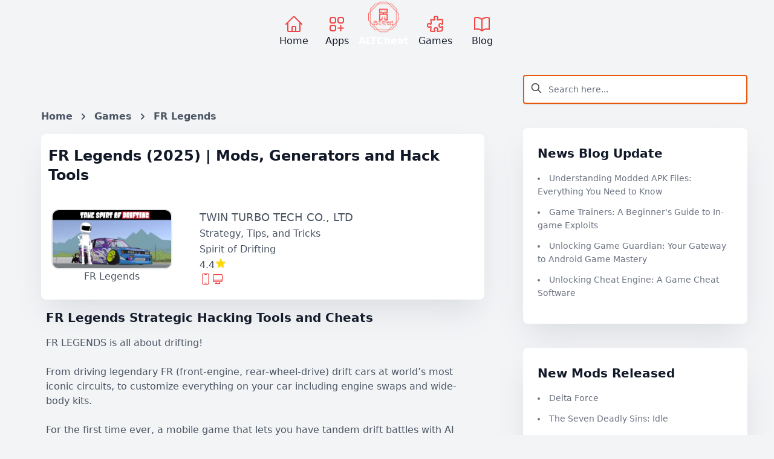

--- FILE ---
content_type: text/html; charset=UTF-8
request_url: https://altcheat.com/games/116-fr-legends-mod-hacks
body_size: 19526
content:
<!DOCTYPE html>
<html lang="en">
    <head>
        <meta charset="utf-8">
        <meta name="viewport" content="width=device-width, initial-scale=1">
        <meta name="csrf-token" content="qIIcynNn4jQ5UgMLvd1DufbnwyzEDOgeE39kTNL1">

        <title>FR Legends (2025) | Game Hacks and Cheats</title>

                    <meta name="description" content="FR Legends Game Tweaks, Tips, and Tricks for PC, iOS and Android (2025). How to use in-game exploit,
                    generate resources and tactic..."/>
                            <link rel="canonical" href="https://altcheat.com/games/116-fr-legends-mod-hacks" />
        
        <!--OGMetaTags-->

        <meta property="og:type" content="article">

        <meta property="og:title" content="FR Legends (2025) | Game Hacks and Cheats">

                    <meta property="og:url" content="https://altcheat.com/games/116-fr-legends-mod-hacks">
        
                    <meta property="og:image" content="https://altcheat.com/storage/4655/conversions/116-fr-legends-cheat-banner.webp">
            <link rel="apple-touch-icon" href="https://altcheat.com/storage/4655/conversions/116-fr-legends-cheat-banner.webp"/>
        
                    <meta property="og:description" content="FR Legends Game Tweaks, Tips, and Tricks for PC, iOS and Android (2025). How to use in-game exploit,
                    generate resources and tactic...">
        
                    <meta property="article:author" content="ALTCheat">
        
        <link rel="icon" type="image/x-icon" href="https://altcheat.com/icon/favicon.ico">
        <link rel="apple-touch-icon" sizes="180x180" href="https://altcheat.com/icon/apple-touch-icon.png">
        <link rel="icon" type="image/png" sizes="32x32" href="https://altcheat.com/icon/favicon-32x32.png">
        <link rel="icon" type="image/png" sizes="16x16" href="https://altcheat.com/icon/favicon-16x16.png">
        <link rel="manifest" href="https://altcheat.com/icon/site.webmanifest">
        <link rel="mask-icon" href="https://altcheat.com/icon/safari-pinned-tab.svg" color="#ff7c00">
        <meta name="msapplication-TileColor" content="#da532c">
        <meta name="msapplication-config" content="/icon/browserconfig.xml">
        <meta name="theme-color" content="#ffffff">
        <!-- Styles/Scripts -->
        <link rel="preload" as="style" href="https://altcheat.com/build/assets/app-a05e92e4.css" /><link rel="stylesheet" href="https://altcheat.com/build/assets/app-a05e92e4.css" data-navigate-track="reload" />  
                                        <link rel="preload" href="https://altcheat.com/storage/4655/conversions/116-fr-legends-cheat-banner.webp" as="image">
                                    <script type="application/ld+json">
            {
                "@context": "https://schema.org",
                "@type": "BreadcrumbList",
                "itemListElement":
                [
                {
                "@type": "ListItem",
                "position": 1,
                "name": "Home",
                "item": "https://altcheat.com"
                },
                                    {
                    "@type": "ListItem",
                    "position": 2,
                    "name": "Games",
                    "item":"https://altcheat.com/games"
                    },
                    {
                    "@type": "ListItem",
                    "position": 3,
                    "name": "FR Legends"
                    }
                                ]
            }
        </script>
    
        <!-- Google tag (gtag.js) -->
        <!-- <script async src="https://www.googletagmanager.com/gtag/js?id=G-K4K22NDG3Q"></script>
        <script>
        window.dataLayer = window.dataLayer || [];
        function gtag(){dataLayer.push(arguments);}
        gtag('js', new Date());

        gtag('config', 'G-K4K22NDG3Q');
        </script> -->
    <!-- Livewire Styles --><style >[wire\:loading][wire\:loading], [wire\:loading\.delay][wire\:loading\.delay], [wire\:loading\.inline-block][wire\:loading\.inline-block], [wire\:loading\.inline][wire\:loading\.inline], [wire\:loading\.block][wire\:loading\.block], [wire\:loading\.flex][wire\:loading\.flex], [wire\:loading\.table][wire\:loading\.table], [wire\:loading\.grid][wire\:loading\.grid], [wire\:loading\.inline-flex][wire\:loading\.inline-flex] {display: none;}[wire\:loading\.delay\.none][wire\:loading\.delay\.none], [wire\:loading\.delay\.shortest][wire\:loading\.delay\.shortest], [wire\:loading\.delay\.shorter][wire\:loading\.delay\.shorter], [wire\:loading\.delay\.short][wire\:loading\.delay\.short], [wire\:loading\.delay\.default][wire\:loading\.delay\.default], [wire\:loading\.delay\.long][wire\:loading\.delay\.long], [wire\:loading\.delay\.longer][wire\:loading\.delay\.longer], [wire\:loading\.delay\.longest][wire\:loading\.delay\.longest] {display: none;}[wire\:offline][wire\:offline] {display: none;}[wire\:dirty]:not(textarea):not(input):not(select) {display: none;}:root {--livewire-progress-bar-color: #2299dd;}[x-cloak] {display: none !important;}</style>
</head>
    <body class="font-sans antialiased text-gray-900 bg-gray-100 dark:bg-dots-lighter dark:bg-gray-900">
                <div class="flex flex-col items-center w-full px-0 pt-2 pb-10 first-letter:bg-scroll md:px-10 sm:pt-0 ">
           <div class="container">
            <nav class="flex items-center justify-evenly">
                <div class="sticky top-0 flex bg-gray-100 dark:bg-dots-lighter dark:bg-gray-900">
                    <a href="https://altcheat.com" wire:navigate class="self-end p-1 mx-2 mt-5 dark:text-gray-400">
                        <span class="flex justify-center motion-safe:hover:scale-[1.5] transition-all duration-250">
                            <svg xmlns="http://www.w3.org/2000/svg" fill="none" viewBox="0 0 24 24" stroke-width="1.5" stroke="currentColor" class="w-8 h-8 stroke-red-500">
                                <path stroke-linecap="round" stroke-linejoin="round" d="M2.25 12l8.954-8.955c.44-.439 1.152-.439 1.591 0L21.75 12M4.5 9.75v10.125c0 .621.504 1.125 1.125 1.125H9.75v-4.875c0-.621.504-1.125 1.125-1.125h2.25c.621 0 1.125.504 1.125 1.125V21h4.125c.621 0 1.125-.504 1.125-1.125V9.75M8.25 21h8.25" />
                            </svg>
                        </span>
                        Home
                    </a>
                    <a href="https://altcheat.com/apps" wire:navigate class="self-end p-1 mx-3 mt-5 dark:text-gray-400">
                        <span class="flex justify-center motion-safe:hover:scale-[1.5] transition-all duration-250">
                            <svg xmlns="http://www.w3.org/2000/svg" fill="none" viewBox="0 0 24 24" stroke-width="1.5" stroke="currentColor" class="w-8 h-8 stroke-red-500">
                                <path stroke-linecap="round" stroke-linejoin="round" d="M13.5 16.875h3.375m0 0h3.375m-3.375 0V13.5m0 3.375v3.375M6 10.5h2.25a2.25 2.25 0 002.25-2.25V6a2.25 2.25 0 00-2.25-2.25H6A2.25 2.25 0 003.75 6v2.25A2.25 2.25 0 006 10.5zm0 9.75h2.25A2.25 2.25 0 0010.5 18v-2.25a2.25 2.25 0 00-2.25-2.25H6a2.25 2.25 0 00-2.25 2.25V18A2.25 2.25 0 006 20.25zm9.75-9.75H18a2.25 2.25 0 002.25-2.25V6A2.25 2.25 0 0018 3.75h-2.25A2.25 2.25 0 0013.5 6v2.25a2.25 2.25 0 002.25 2.25z" />
                            </svg>
                        </span>
                        Apps
                    </a>

                    <figure>
                        <div class="flex justify-center">
                            <img width="50" height="50" src="https://altcheat.com/storage/alt-cheat-logo.webp" alt="ALT Cheat" loading="lazy">
                        </div>
                       
                        <figcaption class="font-bold text-center text-white dark:text-gray-400">ALTCheat</figcaption>
                    </figure>

                    <a href="https://altcheat.com/games" wire:navigate class="self-end p-1 mx-3 mt-5 dark:text-gray-400">
                        <span class="flex justify-center motion-safe:hover:scale-[1.5] transition-all duration-250">
                            <svg xmlns="http://www.w3.org/2000/svg" fill="none" viewBox="0 0 24 24" stroke-width="1.5" stroke="currentColor" class="w-8 h-8 stroke-red-500">
                                <path stroke-linecap="round" stroke-linejoin="round" d="M14.25 6.087c0-.355.186-.676.401-.959.221-.29.349-.634.349-1.003 0-1.036-1.007-1.875-2.25-1.875s-2.25.84-2.25 1.875c0 .369.128.713.349 1.003.215.283.401.604.401.959v0a.64.64 0 01-.657.643 48.39 48.39 0 01-4.163-.3c.186 1.613.293 3.25.315 4.907a.656.656 0 01-.658.663v0c-.355 0-.676-.186-.959-.401a1.647 1.647 0 00-1.003-.349c-1.036 0-1.875 1.007-1.875 2.25s.84 2.25 1.875 2.25c.369 0 .713-.128 1.003-.349.283-.215.604-.401.959-.401v0c.31 0 .555.26.532.57a48.039 48.039 0 01-.642 5.056c1.518.19 3.058.309 4.616.354a.64.64 0 00.657-.643v0c0-.355-.186-.676-.401-.959a1.647 1.647 0 01-.349-1.003c0-1.035 1.008-1.875 2.25-1.875 1.243 0 2.25.84 2.25 1.875 0 .369-.128.713-.349 1.003-.215.283-.4.604-.4.959v0c0 .333.277.599.61.58a48.1 48.1 0 005.427-.63 48.05 48.05 0 00.582-4.717.532.532 0 00-.533-.57v0c-.355 0-.676.186-.959.401-.29.221-.634.349-1.003.349-1.035 0-1.875-1.007-1.875-2.25s.84-2.25 1.875-2.25c.37 0 .713.128 1.003.349.283.215.604.401.96.401v0a.656.656 0 00.658-.663 48.422 48.422 0 00-.37-5.36c-1.886.342-3.81.574-5.766.689a.578.578 0 01-.61-.58v0z" />
                            </svg>
                        </span>
                        Games
                    </a>

                    <a href="https://altcheat.com/blogs" wire:navigate class="self-end p-1 mx-3 mt-5 dark:text-gray-400">
                        <span class="flex justify-center motion-safe:hover:scale-[1.5] transition-all duration-250">
                            <svg xmlns="http://www.w3.org/2000/svg" fill="none" viewBox="0 0 24 24" stroke-width="1.5" stroke="currentColor" class="w-8 h-8 stroke-red-500">
                                <path stroke-linecap="round" stroke-linejoin="round" d="M12 6.042A8.967 8.967 0 006 3.75c-1.052 0-2.062.18-3 .512v14.25A8.987 8.987 0 016 18c2.305 0 4.408.867 6 2.292m0-14.25a8.966 8.966 0 016-2.292c1.052 0 2.062.18 3 .512v14.25A8.987 8.987 0 0018 18a8.967 8.967 0 00-6 2.292m0-14.25v14.25" />
                            </svg>
                        </span>
                        Blog
                    </a>

                </div>
            </nav>
            <div class="grid w-full grid-cols-1 gap-10 px-1 md:grid-cols-3">

                <div class="col-span-1 max-w-7xl md:col-span-2">

                        <div class="mt-10 md:hidden lg:hidden">
                            <div wire:snapshot="{&quot;data&quot;:{&quot;search&quot;:&quot;&quot;,&quot;results&quot;:[[],{&quot;s&quot;:&quot;arr&quot;}],&quot;searchable&quot;:[{&quot;App\\Models\\Application&quot;:[[&quot;h1_title&quot;,&quot;custom_app_name&quot;,&quot;app_name&quot;],{&quot;s&quot;:&quot;arr&quot;}]},{&quot;s&quot;:&quot;arr&quot;}]},&quot;memo&quot;:{&quot;id&quot;:&quot;wr9imE5Gni4lflaw8raD&quot;,&quot;name&quot;:&quot;public-search&quot;,&quot;path&quot;:&quot;games\/116-fr-legends-mod-hacks&quot;,&quot;method&quot;:&quot;GET&quot;,&quot;children&quot;:[],&quot;scripts&quot;:[],&quot;assets&quot;:[],&quot;errors&quot;:[],&quot;locale&quot;:&quot;en&quot;},&quot;checksum&quot;:&quot;f8ad51400f63bbd191cdfc52ee10fb7b84b8412271259e6703eb044f9073c52a&quot;}" wire:effects="[]" wire:id="wr9imE5Gni4lflaw8raD" class="relative flex flex-wrap items-stretch flex-1">
    <span class="absolute z-10 items-center justify-center w-8 h-full py-3 pl-3 text-base font-normal leading-snug text-center bg-transparent rounded text-blueGray-300">
        <svg class="w-5 h-5 text-black text-opacity-70" viewBox="0 0 24 24" fill="none">
            <path d="M21 21L15 15M17 10C17 13.866 13.866 17 10 17C6.13401 17 3 13.866 3 10C3 6.13401 6.13401 3 10 3C13.866 3 17 6.13401 17 10Z" stroke="currentColor" stroke-width="2" stroke-linecap="round" stroke-linejoin="round"></path>
        </svg>
    </span>

    <!--[if BLOCK]><![endif]--><!--[if ENDBLOCK]><![endif]-->

    <input type="text" placeholder="Search here..." wire:model.live.debounce="search" class="relative w-full px-3 py-3 pl-10 text-sm bg-white border-2 border-orange-600 rounded shadow outline-none placeholder-blueGray-300 text-blueGray-600 " />

    <div class="absolute right-0 z-20 w-full mt-10 overflow-x-hidden overflow-y-auto bg-white max-h-fit dark:bg-gray-800">

        <!--[if BLOCK]><![endif]-->
        <!--[if BLOCK]><![endif]--><!--[if ENDBLOCK]><![endif]-->
    </div>
</div>
                        </div>


                    <main class="mt-10 ">
                        <div class="p-0 md:p-6">
        <nav class="hidden mt-8 font-bold text-black md:block" aria-label="Breadcrumb">
            <ol class="inline-flex p-0 list-none">
                <li class="flex items-center">
                    <a href="https://altcheat.com" wire:navigate>Home</a>
                    <svg class="w-3 h-3 mx-3 fill-current" xmlns="http://www.w3.org/2000/svg" viewBox="0 0 320 512">
                        <path
                            d="M285.476 272.971L91.132 467.314c-9.373 9.373-24.569 9.373-33.941 0l-22.667-22.667c-9.357-9.357-9.375-24.522-.04-33.901L188.505 256 34.484 101.255c-9.335-9.379-9.317-24.544.04-33.901l22.667-22.667c9.373-9.373 24.569-9.373 33.941 0L285.475 239.03c9.373 9.372 9.373 24.568.001 33.941z" />
                    </svg>
                </li>
                                    <li class="flex items-center">
                        <a href="https://altcheat.com/games" wire:navigate>Games</a>
                        <svg class="w-3 h-3 mx-3 fill-current" xmlns="http://www.w3.org/2000/svg" viewBox="0 0 320 512">
                            <path
                                d="M285.476 272.971L91.132 467.314c-9.373 9.373-24.569 9.373-33.941 0l-22.667-22.667c-9.357-9.357-9.375-24.522-.04-33.901L188.505 256 34.484 101.255c-9.335-9.379-9.317-24.544.04-33.901l22.667-22.667c9.373-9.373 24.569-9.373 33.941 0L285.475 239.03c9.373 9.372 9.373 24.568.001 33.941z" />
                        </svg>
                    </li>
                    <li class="flex items-center">
                        FR Legends
                    </li>
                            </ol>
        </nav>
        <div
            class="p-3 scale-100 bg-white rounded-lg shadow-2xl dark:bg-gray-800/50 dark:bg-gradient-to-bl from-gray-700/50 via-transparent dark:ring-1 dark:ring-inset dark:ring-white/5 shadow-gray-500/20 dark:shadow-none">
            <h1 class="mb-6 text-2xl font-semibold text-gray-900 dark:text-white">
                FR Legends (2025) | Mods, Generators and Hack Tools
            </h1>
            <div class="grid grid-cols-1 gap-10 mt-10 md:grid-cols-3">
                <div class="flex justify-center col-span-1">
                    <figure>
                                                                                <img itemprop="image" class="border-2 rounded-xl" width="200" height="175"
                                src="https://altcheat.com/storage/4655/conversions/116-fr-legends-cheat-banner.webp"
                                alt="FR Legends | Mods, Generators and Hack Tools banner">
                                                <figcaption class="text-center text-gray-600 dark:text-gray-400">FR Legends
                        </figcaption>
                    </figure>
                </div>
                <div class="w-full md:col-span-2">
                    <span class="flex text-lg">TWIN TURBO TECH CO., LTD</span>
                    <span class="flex">Strategy, Tips, and Tricks</span>
                    <span class="flex">Spirit of Drifting</span>
                    <span class="flex">4.4
                        <svg xmlns="http://www.w3.org/2000/svg" fill="gold" viewBox="0 0 24 24" stroke-width="1.5"
                            stroke="currentColor" class="w-5 h-5 stroke-yellow-300">
                            <path stroke-linecap="round" stroke-linejoin="round"
                                d="M11.48 3.499a.562.562 0 011.04 0l2.125 5.111a.563.563 0 00.475.345l5.518.442c.499.04.701.663.321.988l-4.204 3.602a.563.563 0 00-.182.557l1.285 5.385a.562.562 0 01-.84.61l-4.725-2.885a.563.563 0 00-.586 0L6.982 20.54a.562.562 0 01-.84-.61l1.285-5.386a.562.562 0 00-.182-.557l-4.204-3.602a.563.563 0 01.321-.988l5.518-.442a.563.563 0 00.475-.345L11.48 3.5z" />
                        </svg>
                    </span>
                    <span class="flex">
                        <svg xmlns="http://www.w3.org/2000/svg" fill="none" viewBox="0 0 24 24" stroke-width="1.5"
                            stroke="currentColor" class="w-5 h-5 stroke-red-500">
                            <path stroke-linecap="round" stroke-linejoin="round"
                                d="M10.5 1.5H8.25A2.25 2.25 0 006 3.75v16.5a2.25 2.25 0 002.25 2.25h7.5A2.25 2.25 0 0018 20.25V3.75a2.25 2.25 0 00-2.25-2.25H13.5m-3 0V3h3V1.5m-3 0h3m-3 18.75h3" />
                        </svg>
                        <svg xmlns="http://www.w3.org/2000/svg" fill="none" viewBox="0 0 24 24" stroke-width="1.5"
                            stroke="currentColor" class="w-5 h-5 stroke-red-500">
                            <path stroke-linecap="round" stroke-linejoin="round"
                                d="M9 17.25v1.007a3 3 0 01-.879 2.122L7.5 21h9l-.621-.621A3 3 0 0115 18.257V17.25m6-12V15a2.25 2.25 0 01-2.25 2.25H5.25A2.25 2.25 0 013 15V5.25m18 0A2.25 2.25 0 0018.75 3H5.25A2.25 2.25 0 003 5.25m18 0V12a2.25 2.25 0 01-2.25 2.25H5.25A2.25 2.25 0 013 12V5.25" />
                        </svg>
                    </span>
                    
                </div>
            </div>
            <div class="grid grid-cols-1">
                <span class="flex justify-center col-auto md:justify-end">
                    <div class="flex justify-center gap-5 mt-3">
                        
                        
                    </div>
                </span>
            </div>
        </div>
        <div class="p-2 text-gray-600 ck-content dark:text-gray-400" style="overflow: auto;">
                                                <h2>FR Legends
                        Strategic Hacking Tools and Cheats</h2>
                                FR LEGENDS is all about drifting!<br><br>From driving legendary FR (front-engine, rear-wheel-drive) drift cars at world’s most iconic circuits, to customize everything on your car including engine swaps and wide-body kits.<br><br>For the first time ever, a mobile game that lets you have tandem drift battles with AI drivers, unique scoring systems based on real world competition judging rules.<br><br>Come experience the spirit of drifting and car culture in FR LEGENDS!
                    </div>
        <section>
            <h3 class="text-center">
                                    FR Legends Game Tweaks,
                    Tips, and Tricks for PC, iOS and Android
                            </h3>
            <div
                class="p-3 mb-6 scale-100 bg-white rounded-lg shadow-2xl dark:bg-gray-800/50 dark:bg-gradient-to-bl from-gray-700/50 via-transparent dark:ring-1 dark:ring-inset dark:ring-white/5 shadow-gray-500/20 dark:shadow-none">
                <p class="text-lg font-bold text-center text-black dark:text-yellow-400" id="modmenu">
                                            FR Legends
                        Game Mods and Features
                                    </p>
                <div class="grid grid-cols-1 gap-5 md:grid-cols-2">
                    <div class="mb-5">
                        <figure class="mb-2">
                            <div class="flex justify-center">
                                <img src="https://altcheat.com/storage/4656/conversions/116-fr-legends-hack-icon.webp" class="rounded-lg" width="175"
                                    height="175" alt="FR Legends | Game Hacks and Cheats icon"
                                    loading="lazy">
                            </div>
                            <figcaption class="text-center text-gray-600 dark:text-gray-400">
                                FR Legends</figcaption>
                        </figure>
                        <p class="font-bold text-center text-gray-600 dark:text-gray-400">Download the official app on:
                        </p>
                        <div class="flex justify-center gap-2">
                            <figure>
                                <a
                                    href="https://play.google.com/store/apps/details?id=com.fengiiley.frlegends&amp;gl=gb&amp;hl=en-GB">
                                    <svg id="svg51" class="w-18 h-11 md:mt-0" version="1.1"
                                        viewBox="0 0 180 53.333" xml:space="preserve"
                                        xmlns="http://www.w3.org/2000/svg" xmlns:cc="http://creativecommons.org/ns#"
                                        xmlns:dc="http://purl.org/dc/elements/1.1/"
                                        xmlns:rdf="http://www.w3.org/1999/02/22-rdf-syntax-ns#"
                                        aria-labelledby="playStoreTitle" role="img">
                                        <title id="playStoreTitle">Download on Google Play Store</title>
                                        <metadata id="metadata9">
                                            <rdf:RDF>
                                                <cc:Work rdf:about="">
                                                    <dc:format>image/svg+xml</dc:format>
                                                    <dc:type rdf:resource="http://purl.org/dc/dcmitype/StillImage" />
                                                </cc:Work>
                                            </rdf:RDF>
                                        </metadata>
                                        <path id="path11"
                                            d="m173.33 53.333h-166.66c-3.6666 0-6.6665-2.9999-6.6665-6.6665v-39.999c0-3.6666 2.9999-6.6665 6.6665-6.6665h166.66c3.6666 0 6.6665 2.9999 6.6665 6.6665v39.999c0 3.6666-2.9999 6.6665-6.6665 6.6665"
                                            fill="#100f0d" stroke-width=".13333" />
                                        <path id="path13"
                                            d="m173.33 1e-3h-166.66c-3.6666 0-6.6665 2.9999-6.6665 6.6665v39.999c0 3.6666 2.9999 6.6665 6.6665 6.6665h166.66c3.6666 0 6.6665-2.9999 6.6665-6.6665v-39.999c0-3.6666-2.9999-6.6665-6.6665-6.6665zm0 1.0661c3.0879 0 5.5999 2.5125 5.5999 5.6004v39.999c0 3.0879-2.5119 5.6004-5.5999 5.6004h-166.66c-3.0879 0-5.5993-2.5125-5.5993-5.6004v-39.999c0-3.0879 2.5114-5.6004 5.5993-5.6004h166.66"
                                            fill="#a2a2a1" stroke-width=".13333" />
                                        <path id="path35"
                                            d="m142.58 40h2.4879v-16.669h-2.4879zm22.409-10.664-2.8519 7.2264h-0.0853l-2.9599-7.2264h-2.6799l4.4399 10.1-2.5319 5.6185h2.5946l6.8412-15.718zm-14.11 8.7706c-0.81331 0-1.9506-0.40786-1.9506-1.4156 0-1.2865 1.416-1.7797 2.6373-1.7797 1.0933 0 1.6093 0.23546 2.2733 0.55732-0.19333 1.5442-1.5226 2.6379-2.9599 2.6379zm0.30133-9.1352c-1.8013 0-3.6666 0.79371-4.4386 2.5521l2.208 0.92184c0.47198-0.92184 1.3506-1.2218 2.2733-1.2218 1.2866 0 2.5946 0.77131 2.6159 2.1442v0.17133c-0.45066-0.25733-1.416-0.64318-2.5946-0.64318-2.3813 0-4.8039 1.3077-4.8039 3.7524 0 2.2302 1.952 3.6671 4.1386 3.6671 1.672 0 2.5959-0.75054 3.1732-1.6301h0.0867v1.2874h2.4026v-6.391c0-2.9593-2.2106-4.6103-5.0612-4.6103zm-15.376 2.3937h-3.5386v-5.7133h3.5386c1.86 0 2.9159 1.5396 2.9159 2.8566 0 1.2917-1.056 2.8567-2.9159 2.8567zm-0.064-8.0337h-5.9614v16.669h2.4869v-6.3149h3.4746c2.7573 0 5.4679-1.9958 5.4679-5.1765 0-3.1801-2.7106-5.1769-5.4679-5.1769zm-32.507 14.778c-1.7188 0-3.1573-1.4396-3.1573-3.415 0-1.9984 1.4385-3.4583 3.1573-3.4583 1.6969 0 3.0286 1.46 3.0286 3.4583 0 1.9754-1.3317 3.415-3.0286 3.415zm2.8567-7.8403h-0.086c-0.55826-0.66572-1.6328-1.2672-2.9853-1.2672-2.8359 0-5.4348 2.4921-5.4348 5.6925 0 3.1786 2.5989 5.6488 5.4348 5.6488 1.3525 0 2.427-0.6016 2.9853-1.2885h0.086v0.81558c0 2.1703-1.1598 3.3296-3.0286 3.3296-1.5245 0-2.4697-1.0953-2.8567-2.0188l-2.1691 0.90206c0.62238 1.503 2.2759 3.351 5.0259 3.351 2.9218 0 5.392-1.7188 5.392-5.9077v-10.181h-2.3634zm4.0822 9.7304h2.4906v-16.669h-2.4906zm6.164-5.4988c-0.0641-2.1911 1.6978-3.3078 2.9645-3.3078 0.98851 0 1.8254 0.49425 2.1057 1.2026zm7.7326-1.8906c-0.47238-1.2666-1.9114-3.6082-4.8541-3.6082-2.9218 0-5.3488 2.2983-5.3488 5.6707 0 3.1791 2.4062 5.6707 5.6275 5.6707 2.5989 0 4.1031-1.589 4.7264-2.513l-1.9333-1.289c-0.64465 0.94531-1.5249 1.5682-2.7931 1.5682-1.2666 0-2.1692-0.58012-2.7483-1.7186l7.5815-3.1359zm-60.409-1.8682v2.4057h5.7565c-0.17186 1.3532-0.62292 2.3411-1.3104 3.0286-0.83798 0.83745-2.1483 1.7614-4.4462 1.7614-3.5443 0-6.315-2.8567-6.315-6.4009s2.7707-6.4013 6.315-6.4013c1.9118 0 3.3077 0.75198 4.3388 1.7186l1.6974-1.6973c-1.4396-1.3745-3.351-2.427-6.0362-2.427-4.8552 0-8.9363 3.9524-8.9363 8.807 0 4.8541 4.0811 8.8066 8.9363 8.8066 2.6202 0 4.5967-0.85932 6.143-2.4702 1.5896-1.5896 2.0838-3.8234 2.0838-5.628 0-0.55785-0.04333-1.0734-0.1292-1.5032zm14.772 7.3675c-1.7188 0-3.201-1.4177-3.201-3.4368 0-2.0406 1.4822-3.4364 3.201-3.4364 1.7181 0 3.2003 1.3958 3.2003 3.4364 0 2.0191-1.4822 3.4368-3.2003 3.4368zm0-9.1075c-3.137 0-5.6927 2.3842-5.6927 5.6707 0 3.265 2.5557 5.6707 5.6927 5.6707 3.1358 0 5.692-2.4057 5.692-5.6707 0-3.2865-2.5562-5.6707-5.692-5.6707zm12.417 9.1075c-1.7176 0-3.2003-1.4177-3.2003-3.4368 0-2.0406 1.4828-3.4364 3.2003-3.4364 1.7188 0 3.2005 1.3958 3.2005 3.4364 0 2.0191-1.4817 3.4368-3.2005 3.4368zm0-9.1075c-3.1358 0-5.6915 2.3842-5.6915 5.6707 0 3.265 2.5557 5.6707 5.6915 5.6707 3.137 0 5.6927-2.4057 5.6927-5.6707 0-3.2865-2.5557-5.6707-5.6927-5.6707"
                                            fill="#fff" stroke-width=".13333" />
                                        <path id="path37"
                                            d="m27.622 25.899-14.194 15.066c5.34e-4 0.0031 0.0016 0.0057 0.0021 0.0089 0.43532 1.636 1.9296 2.8406 3.703 2.8406 0.70892 0 1.3745-0.19166 1.9453-0.52812l0.04533-0.02656 15.978-9.22-7.479-8.141"
                                            fill="#eb3131" stroke-width=".13333" />
                                        <path id="path39"
                                            d="m41.983 23.334-0.0136-0.0093-6.8982-3.999-7.7717 6.9156 7.7987 7.7977 6.8618-3.9592c1.203-0.64945 2.0197-1.9177 2.0197-3.3802 0-1.452-0.80571-2.7139-1.9968-3.3655"
                                            fill="#f6b60b" stroke-width=".13333" />
                                        <path id="path41"
                                            d="m13.426 12.37c-0.08533 0.31466-0.13018 0.64425-0.13018 0.98651v26.623c0 0.34162 0.04432 0.67233 0.13072 0.98587l14.684-14.681-14.684-13.914"
                                            fill="#5778c5" stroke-width=".13333" />
                                        <path id="path43"
                                            d="m27.727 26.668 7.3473-7.3451-15.96-9.2534c-0.58012-0.34746-1.2572-0.54799-1.9817-0.54799-1.7734 0-3.2697 1.2068-3.7051 2.8447-5.34e-4 0.0016-5.34e-4 0.0027-5.34e-4 0.0041l14.3 14.298"
                                            fill="#3bad49" stroke-width=".13333" />
                                        <path id="path33"
                                            d="m63.193 13.042h-3.8895v0.96251h2.9146c-0.0792 0.78545-0.39172 1.4021-0.91878 1.85-0.52705 0.44799-1.2 0.67292-1.9958 0.67292-0.87291 0-1.6125-0.30413-2.2186-0.90824-0.59385-0.61665-0.89584-1.3792-0.89584-2.2979 0-0.91864 0.30199-1.6812 0.89584-2.2978 0.60612-0.60412 1.3457-0.90624 2.2186-0.90624 0.44799 0 0.87504 0.07707 1.2666 0.24586 0.39172 0.16866 0.70625 0.40412 0.95211 0.70625l0.73958-0.73958c-0.33546-0.38132-0.76038-0.67292-1.2876-0.88544-0.52705-0.21253-1.077-0.31453-1.6708-0.31453-1.1645 0-2.1519 0.40412-2.9582 1.2104-0.80625 0.80825-1.2104 1.8041-1.2104 2.9811 0 1.177 0.40412 2.175 1.2104 2.9813 0.80625 0.80611 1.7937 1.2104 2.9582 1.2104 1.2229 0 2.1979-0.39172 2.9479-1.1876 0.66038-0.66238 0.99784-1.5582 0.99784-2.679 0-0.1896-0.02293-0.39172-0.05627-0.60425zm1.5068-3.7332v8.0249h4.6852v-0.98544h-3.654v-2.5457h3.2958v-0.96251h-3.2958v-2.5437h3.654v-0.98758zm11.255 0.98758v-0.98758h-5.5145v0.98758h2.2417v7.0373h1.0312v-7.0373zm4.9925-0.98758h-1.0312v8.0249h1.0312zm6.8066 0.98758v-0.98758h-5.5144v0.98758h2.2415v7.0373h1.0312v-7.0373zm10.406 0.05626c-0.79585-0.81877-1.7708-1.2229-2.9354-1.2229-1.1666 0-2.1415 0.40412-2.9374 1.2104-0.79585 0.79585-1.1874 1.7937-1.1874 2.9811s0.39159 2.1854 1.1874 2.9813c0.79585 0.80611 1.7708 1.2104 2.9374 1.2104 1.1541 0 2.1395-0.40426 2.9354-1.2104 0.79585-0.79585 1.1874-1.7938 1.1874-2.9813 0-1.177-0.39159-2.1729-1.1874-2.9686zm-5.1332 0.67078c0.59372-0.60412 1.3229-0.90624 2.1978-0.90624 0.87291 0 1.6021 0.30213 2.1854 0.90624 0.59372 0.59372 0.88531 1.3686 0.88531 2.2978 0 0.93131-0.29159 1.7041-0.88531 2.2979-0.58332 0.60412-1.3125 0.90824-2.1854 0.90824-0.87491 0-1.6041-0.30413-2.1978-0.90824-0.58132-0.60625-0.87291-1.3666-0.87291-2.2979 0-0.92918 0.29159-1.6916 0.87291-2.2978zm8.7706 1.3125-0.0437-1.548h0.0437l4.0791 6.5457h1.077v-8.0249h-1.0312v4.6957l0.0437 1.548h-0.0437l-3.8999-6.2437h-1.2562v8.0249h1.0312z"
                                            fill="#fff" stroke="#fff" stroke-miterlimit="10"
                                            stroke-width=".26666" />
                                    </svg>
                                </a>
                                <figcaption class="text-center text-gray-600 dark:text-gray-400">Google Play Store
                                </figcaption>
                            </figure>
                            <figure>
                                <a
                                    href="https://www.fnd.io/#/us/search?mediaType=ios&term=FR Legends">
                                    <svg class="w-18 h-11 md:mt-0" enable-background="new 0 0 135 40" version="1.1"
                                        viewBox="0 0 135 40" xml:space="preserve" xmlns="http://www.w3.org/2000/svg"
                                        aria-labelledby="appStoreTitle" role="img">
                                        <title id="appStoreTitle">Download on App Store</title>
                                        <path
                                            d="m130.2 40h-125.47c-2.607 0-4.729-2.128-4.729-4.733v-30.541c0-2.606 2.122-4.726 4.729-4.726h125.47c2.606 0 4.803 2.12 4.803 4.726v30.541c0 2.605-2.197 4.733-4.803 4.733z"
                                            fill="#A6A6A6" />
                                        <path
                                            d="m134.03 35.268c0 2.116-1.714 3.83-3.834 3.83h-125.47c-2.119 0-3.839-1.714-3.839-3.83v-30.543c0-2.115 1.72-3.835 3.839-3.835h125.47c2.121 0 3.834 1.72 3.834 3.835l1e-3 30.543z" />
                                        <g fill="#fff">
                                            <path
                                                d="m30.128 19.784c-0.029-3.223 2.639-4.791 2.761-4.864-1.511-2.203-3.853-2.504-4.676-2.528-1.967-0.207-3.875 1.177-4.877 1.177-1.022 0-2.565-1.157-4.228-1.123-2.14 0.033-4.142 1.272-5.24 3.196-2.266 3.923-0.576 9.688 1.595 12.859 1.086 1.553 2.355 3.287 4.016 3.226 1.625-0.067 2.232-1.036 4.193-1.036 1.943 0 2.513 1.036 4.207 0.997 1.744-0.028 2.842-1.56 3.89-3.127 1.255-1.78 1.759-3.533 1.779-3.623-0.041-0.014-3.387-1.291-3.42-5.154z" />
                                            <path
                                                d="m26.928 10.306c0.874-1.093 1.472-2.58 1.306-4.089-1.265 0.056-2.847 0.875-3.758 1.944-0.806 0.942-1.526 2.486-1.34 3.938 1.421 0.106 2.88-0.717 3.792-1.793z" />
                                        </g>
                                        <g fill="#fff">
                                            <path
                                                d="m53.645 31.504h-2.271l-1.244-3.909h-4.324l-1.185 3.909h-2.211l4.284-13.308h2.646l4.305 13.308zm-3.89-5.549-1.125-3.475c-0.119-0.355-0.342-1.191-0.671-2.507h-0.04c-0.131 0.566-0.342 1.402-0.632 2.507l-1.105 3.475h3.573z" />
                                            <path
                                                d="m64.662 26.588c0 1.632-0.441 2.922-1.323 3.869-0.79 0.843-1.771 1.264-2.942 1.264-1.264 0-2.172-0.454-2.725-1.362h-0.04v5.055h-2.132v-10.347c0-1.026-0.027-2.079-0.079-3.159h1.875l0.119 1.521h0.04c0.711-1.146 1.79-1.718 3.238-1.718 1.132 0 2.077 0.447 2.833 1.342 0.758 0.896 1.136 2.074 1.136 3.535zm-2.172 0.078c0-0.934-0.21-1.704-0.632-2.31-0.461-0.632-1.08-0.948-1.856-0.948-0.526 0-1.004 0.176-1.431 0.523-0.428 0.35-0.708 0.807-0.839 1.373-0.066 0.264-0.099 0.48-0.099 0.65v1.6c0 0.698 0.214 1.287 0.642 1.768s0.984 0.721 1.668 0.721c0.803 0 1.428-0.31 1.875-0.928 0.448-0.619 0.672-1.435 0.672-2.449z" />
                                            <path
                                                d="m75.699 26.588c0 1.632-0.441 2.922-1.324 3.869-0.789 0.843-1.77 1.264-2.941 1.264-1.264 0-2.172-0.454-2.724-1.362h-0.04v5.055h-2.132v-10.347c0-1.026-0.027-2.079-0.079-3.159h1.875l0.119 1.521h0.04c0.71-1.146 1.789-1.718 3.238-1.718 1.131 0 2.076 0.447 2.834 1.342 0.755 0.896 1.134 2.074 1.134 3.535zm-2.172 0.078c0-0.934-0.211-1.704-0.633-2.31-0.461-0.632-1.078-0.948-1.855-0.948-0.527 0-1.004 0.176-1.432 0.523-0.428 0.35-0.707 0.807-0.838 1.373-0.065 0.264-0.099 0.48-0.099 0.65v1.6c0 0.698 0.214 1.287 0.64 1.768 0.428 0.48 0.984 0.721 1.67 0.721 0.803 0 1.428-0.31 1.875-0.928 0.448-0.619 0.672-1.435 0.672-2.449z" />
                                            <path
                                                d="m88.039 27.772c0 1.132-0.393 2.053-1.182 2.764-0.867 0.777-2.074 1.165-3.625 1.165-1.432 0-2.58-0.276-3.449-0.829l0.494-1.777c0.936 0.566 1.963 0.85 3.082 0.85 0.803 0 1.428-0.182 1.877-0.544 0.447-0.362 0.67-0.848 0.67-1.454 0-0.54-0.184-0.995-0.553-1.364-0.367-0.369-0.98-0.712-1.836-1.029-2.33-0.869-3.494-2.142-3.494-3.816 0-1.094 0.408-1.991 1.225-2.689 0.814-0.699 1.9-1.048 3.258-1.048 1.211 0 2.217 0.211 3.02 0.632l-0.533 1.738c-0.75-0.408-1.598-0.612-2.547-0.612-0.75 0-1.336 0.185-1.756 0.553-0.355 0.329-0.533 0.73-0.533 1.205 0 0.526 0.203 0.961 0.611 1.303 0.355 0.316 1 0.658 1.936 1.027 1.145 0.461 1.986 1 2.527 1.618 0.539 0.616 0.808 1.387 0.808 2.307z" />
                                            <path
                                                d="m95.088 23.508h-2.35v4.659c0 1.185 0.414 1.777 1.244 1.777 0.381 0 0.697-0.033 0.947-0.099l0.059 1.619c-0.42 0.157-0.973 0.236-1.658 0.236-0.842 0-1.5-0.257-1.975-0.77-0.473-0.514-0.711-1.376-0.711-2.587v-4.837h-1.4v-1.6h1.4v-1.757l2.094-0.632v2.389h2.35v1.602z" />
                                            <path
                                                d="m105.69 26.627c0 1.475-0.422 2.686-1.264 3.633-0.883 0.975-2.055 1.461-3.516 1.461-1.408 0-2.529-0.467-3.365-1.401s-1.254-2.113-1.254-3.534c0-1.487 0.43-2.705 1.293-3.652 0.861-0.948 2.023-1.422 3.484-1.422 1.408 0 2.541 0.467 3.396 1.402 0.818 0.907 1.226 2.078 1.226 3.513zm-2.212 0.069c0-0.885-0.189-1.644-0.572-2.277-0.447-0.766-1.086-1.148-1.914-1.148-0.857 0-1.508 0.383-1.955 1.148-0.383 0.634-0.572 1.405-0.572 2.317 0 0.885 0.189 1.644 0.572 2.276 0.461 0.766 1.105 1.148 1.936 1.148 0.814 0 1.453-0.39 1.914-1.168 0.393-0.645 0.591-1.412 0.591-2.296z" />
                                            <path
                                                d="m112.62 23.783c-0.211-0.039-0.436-0.059-0.672-0.059-0.75 0-1.33 0.283-1.738 0.85-0.355 0.5-0.533 1.132-0.533 1.895v5.035h-2.131l0.02-6.574c0-1.106-0.027-2.113-0.08-3.021h1.857l0.078 1.836h0.059c0.225-0.631 0.58-1.139 1.066-1.52 0.475-0.343 0.988-0.514 1.541-0.514 0.197 0 0.375 0.014 0.533 0.039v2.033z" />
                                            <path
                                                d="m122.16 26.252c0 0.382-0.025 0.704-0.078 0.967h-6.396c0.025 0.948 0.334 1.673 0.928 2.173 0.539 0.447 1.236 0.671 2.092 0.671 0.947 0 1.811-0.151 2.588-0.454l0.334 1.48c-0.908 0.396-1.98 0.593-3.217 0.593-1.488 0-2.656-0.438-3.506-1.313-0.848-0.875-1.273-2.05-1.273-3.524 0-1.447 0.395-2.652 1.186-3.613 0.828-1.026 1.947-1.539 3.355-1.539 1.383 0 2.43 0.513 3.141 1.539 0.563 0.815 0.846 1.823 0.846 3.02zm-2.033-0.553c0.014-0.632-0.125-1.178-0.414-1.639-0.369-0.593-0.936-0.889-1.699-0.889-0.697 0-1.264 0.289-1.697 0.869-0.355 0.461-0.566 1.014-0.631 1.658h4.441z" />
                                        </g>
                                        <g fill="#fff">
                                            <path
                                                d="m49.05 10.009c0 1.177-0.353 2.063-1.058 2.658-0.653 0.549-1.581 0.824-2.783 0.824-0.596 0-1.106-0.026-1.533-0.078v-6.431c0.557-0.09 1.157-0.136 1.805-0.136 1.145 0 2.008 0.249 2.59 0.747 0.652 0.563 0.979 1.368 0.979 2.416zm-1.105 0.029c0-0.763-0.202-1.348-0.606-1.756-0.404-0.407-0.994-0.611-1.771-0.611-0.33 0-0.611 0.022-0.844 0.068v4.889c0.129 0.02 0.365 0.029 0.708 0.029 0.802 0 1.421-0.223 1.857-0.669s0.656-1.096 0.656-1.95z" />
                                            <path
                                                d="m54.909 11.037c0 0.725-0.207 1.319-0.621 1.785-0.434 0.479-1.009 0.718-1.727 0.718-0.692 0-1.243-0.229-1.654-0.689-0.41-0.459-0.615-1.038-0.615-1.736 0-0.73 0.211-1.329 0.635-1.794s0.994-0.698 1.712-0.698c0.692 0 1.248 0.229 1.669 0.688 0.4 0.446 0.601 1.022 0.601 1.726zm-1.087 0.034c0-0.435-0.094-0.808-0.281-1.119-0.22-0.376-0.533-0.564-0.94-0.564-0.421 0-0.741 0.188-0.961 0.564-0.188 0.311-0.281 0.69-0.281 1.138 0 0.435 0.094 0.808 0.281 1.119 0.227 0.376 0.543 0.564 0.951 0.564 0.4 0 0.714-0.191 0.94-0.574 0.194-0.317 0.291-0.693 0.291-1.128z" />
                                            <path
                                                d="m62.765 8.719-1.475 4.714h-0.96l-0.611-2.047c-0.155-0.511-0.281-1.019-0.379-1.523h-0.019c-0.091 0.518-0.217 1.025-0.379 1.523l-0.649 2.047h-0.971l-1.387-4.714h1.077l0.533 2.241c0.129 0.53 0.235 1.035 0.32 1.513h0.019c0.078-0.394 0.207-0.896 0.389-1.503l0.669-2.25h0.854l0.641 2.202c0.155 0.537 0.281 1.054 0.378 1.552h0.029c0.071-0.485 0.178-1.002 0.32-1.552l0.572-2.202h1.029z" />
                                            <path
                                                d="m68.198 13.433h-1.048v-2.7c0-0.832-0.316-1.248-0.95-1.248-0.311 0-0.562 0.114-0.757 0.343-0.193 0.229-0.291 0.499-0.291 0.808v2.796h-1.048v-3.366c0-0.414-0.013-0.863-0.038-1.349h0.921l0.049 0.737h0.029c0.122-0.229 0.304-0.418 0.543-0.569 0.284-0.176 0.602-0.265 0.95-0.265 0.44 0 0.806 0.142 1.097 0.427 0.362 0.349 0.543 0.87 0.543 1.562v2.824z" />
                                            <path d="m71.088 13.433h-1.047v-6.877h1.047v6.877z" />
                                            <path
                                                d="m77.258 11.037c0 0.725-0.207 1.319-0.621 1.785-0.434 0.479-1.01 0.718-1.727 0.718-0.693 0-1.244-0.229-1.654-0.689-0.41-0.459-0.615-1.038-0.615-1.736 0-0.73 0.211-1.329 0.635-1.794s0.994-0.698 1.711-0.698c0.693 0 1.248 0.229 1.67 0.688 0.4 0.446 0.601 1.022 0.601 1.726zm-1.088 0.034c0-0.435-0.094-0.808-0.281-1.119-0.219-0.376-0.533-0.564-0.939-0.564-0.422 0-0.742 0.188-0.961 0.564-0.188 0.311-0.281 0.69-0.281 1.138 0 0.435 0.094 0.808 0.281 1.119 0.227 0.376 0.543 0.564 0.951 0.564 0.4 0 0.713-0.191 0.939-0.574 0.195-0.317 0.291-0.693 0.291-1.128z" />
                                            <path
                                                d="m82.33 13.433h-0.941l-0.078-0.543h-0.029c-0.322 0.433-0.781 0.65-1.377 0.65-0.445 0-0.805-0.143-1.076-0.427-0.246-0.258-0.369-0.579-0.369-0.96 0-0.576 0.24-1.015 0.723-1.319 0.482-0.304 1.16-0.453 2.033-0.446v-0.088c0-0.621-0.326-0.931-0.979-0.931-0.465 0-0.875 0.117-1.229 0.349l-0.213-0.688c0.438-0.271 0.979-0.407 1.617-0.407 1.232 0 1.85 0.65 1.85 1.95v1.736c0 0.471 0.023 0.846 0.068 1.124zm-1.088-1.62v-0.727c-1.156-0.02-1.734 0.297-1.734 0.95 0 0.246 0.066 0.43 0.201 0.553s0.307 0.184 0.512 0.184c0.23 0 0.445-0.073 0.641-0.218 0.197-0.146 0.318-0.331 0.363-0.558 0.011-0.051 0.017-0.113 0.017-0.184z" />
                                            <path
                                                d="m88.285 13.433h-0.93l-0.049-0.757h-0.029c-0.297 0.576-0.803 0.864-1.514 0.864-0.568 0-1.041-0.223-1.416-0.669s-0.562-1.025-0.562-1.736c0-0.763 0.203-1.381 0.611-1.853 0.395-0.44 0.879-0.66 1.455-0.66 0.633 0 1.076 0.213 1.328 0.64h0.02v-2.706h1.049v5.607c0 0.459 0.012 0.882 0.037 1.27zm-1.086-1.988v-0.786c0-0.136-0.01-0.246-0.029-0.33-0.059-0.252-0.186-0.464-0.379-0.635-0.195-0.171-0.43-0.257-0.701-0.257-0.391 0-0.697 0.155-0.922 0.466-0.223 0.311-0.336 0.708-0.336 1.193 0 0.466 0.107 0.844 0.322 1.135 0.227 0.31 0.533 0.465 0.916 0.465 0.344 0 0.619-0.129 0.828-0.388 0.202-0.239 0.301-0.527 0.301-0.863z" />
                                            <path
                                                d="m97.248 11.037c0 0.725-0.207 1.319-0.621 1.785-0.434 0.479-1.008 0.718-1.727 0.718-0.691 0-1.242-0.229-1.654-0.689-0.41-0.459-0.615-1.038-0.615-1.736 0-0.73 0.211-1.329 0.635-1.794s0.994-0.698 1.713-0.698c0.691 0 1.248 0.229 1.668 0.688 0.4 0.446 0.601 1.022 0.601 1.726zm-1.086 0.034c0-0.435-0.094-0.808-0.281-1.119-0.221-0.376-0.533-0.564-0.941-0.564-0.42 0-0.74 0.188-0.961 0.564-0.188 0.311-0.281 0.69-0.281 1.138 0 0.435 0.094 0.808 0.281 1.119 0.227 0.376 0.543 0.564 0.951 0.564 0.4 0 0.715-0.191 0.941-0.574 0.193-0.317 0.291-0.693 0.291-1.128z" />
                                            <path
                                                d="m102.88 13.433h-1.047v-2.7c0-0.832-0.316-1.248-0.951-1.248-0.311 0-0.562 0.114-0.756 0.343s-0.291 0.499-0.291 0.808v2.796h-1.049v-3.366c0-0.414-0.012-0.863-0.037-1.349h0.92l0.049 0.737h0.029c0.123-0.229 0.305-0.418 0.543-0.569 0.285-0.176 0.602-0.265 0.951-0.265 0.439 0 0.805 0.142 1.096 0.427 0.363 0.349 0.543 0.87 0.543 1.562v2.824z" />
                                            <path
                                                d="m109.94 9.504h-1.154v2.29c0 0.582 0.205 0.873 0.611 0.873 0.188 0 0.344-0.016 0.467-0.049l0.027 0.795c-0.207 0.078-0.479 0.117-0.814 0.117-0.414 0-0.736-0.126-0.969-0.378-0.234-0.252-0.35-0.676-0.35-1.271v-2.377h-0.689v-0.785h0.689v-0.864l1.027-0.31v1.173h1.154v0.786z" />
                                            <path
                                                d="m115.48 13.433h-1.049v-2.68c0-0.845-0.316-1.268-0.949-1.268-0.486 0-0.818 0.245-1 0.735-0.031 0.103-0.049 0.229-0.049 0.377v2.835h-1.047v-6.876h1.047v2.841h0.02c0.33-0.517 0.803-0.775 1.416-0.775 0.434 0 0.793 0.142 1.078 0.427 0.355 0.355 0.533 0.883 0.533 1.581v2.803z" />
                                            <path
                                                d="m121.21 10.853c0 0.188-0.014 0.346-0.039 0.475h-3.143c0.014 0.466 0.164 0.821 0.455 1.067 0.266 0.22 0.609 0.33 1.029 0.33 0.465 0 0.889-0.074 1.271-0.223l0.164 0.728c-0.447 0.194-0.973 0.291-1.582 0.291-0.73 0-1.305-0.215-1.721-0.645-0.418-0.43-0.625-1.007-0.625-1.731 0-0.711 0.193-1.303 0.582-1.775 0.406-0.504 0.955-0.756 1.648-0.756 0.678 0 1.193 0.252 1.541 0.756 0.281 0.4 0.42 0.895 0.42 1.483zm-1-0.271c8e-3 -0.311-0.061-0.579-0.203-0.805-0.182-0.291-0.459-0.437-0.834-0.437-0.342 0-0.621 0.142-0.834 0.427-0.174 0.227-0.277 0.498-0.311 0.815h2.182z" />
                                        </g>
                                    </svg>
                                </a>
                                <figcaption class="text-center text-gray-600 dark:text-gray-400">App Store</figcaption>
                            </figure>
                        </div>
                        <div class="w-full mt-5">
                            <p class="font-bold text-center text-gray-600 dark:text-gray-400">Download the ALTCheat
                                mods:</p>
                            <div class="mb-3">
                                <select
                                    class="form-select appearance-none
                                block
                                w-full
                                px-3
                                py-1.5
                                text-base
                                font-normal
                                text-gray-700
                                bg-white bg-clip-padding bg-no-repeat
                                border border-solid border-gray-300
                                rounded
                                transition
                                ease-in-out
                                m-0
                                focus:text-gray-700 focus:bg-white focus:border-blue-600 focus:outline-none"
                                    aria-label="Default select example">
                                    <option selected>Select Platform: AUTO</option>
                                    <option value="1">iOS - AppStore</option>
                                    <option value="2">Android - GooglePlay</option>
                                    <option value="3">PC - Desktop</option>
                                    <option value="3">Others - Emulators</option>
                                </select>
                            </div>
                            <!--<a rel="nofollow noopener" href="#?track=116-fr-legends&name=FR+Legends&img=https%3A%2F%2Faltcheat.com%2Fstorage%2F4655%2Fconversions%2F116-fr-legends-cheat-banner.webp" type="button"-->
                            <!--    class="inline-flex items-center justify-center w-full px-6 py-2.5 bg-red-600 text-white uppercase rounded shadow-md hover:bg-red-700 hover:shadow-lg focus:bg-red-700 focus:shadow-lg focus:outline-none focus:ring-0 active:bg-red-800 active:shadow-lg transition duration-150 ease-in-out font-bold">-->
                            <!--    <span class="text-lg font-bold text-white">DOWNLOAD HACK</span>-->
                            <!--    <svg xmlns="http://www.w3.org/2000/svg" fill="none" viewBox="0 0 24 24" stroke-width="1.5" stroke="currentColor" class="w-6 h-6">-->
                            <!--        <path stroke-linecap="round" stroke-linejoin="round" d="M11.42 15.17L17.25 21A2.652 2.652 0 0021 17.25l-5.877-5.877M11.42 15.17l2.496-3.03c.317-.384.74-.626 1.208-.766M11.42 15.17l-4.655 5.653a2.548 2.548 0 11-3.586-3.586l6.837-5.63m5.108-.233c.55-.164 1.163-.188 1.743-.14a4.5 4.5 0 004.486-6.336l-3.276 3.277a3.004 3.004 0 01-2.25-2.25l3.276-3.276a4.5 4.5 0 00-6.336 4.486c.091 1.076-.071 2.264-.904 2.95l-.102.085m-1.745 1.437L5.909 7.5H4.5L2.25 3.75l1.5-1.5L7.5 4.5v1.409l4.26 4.26m-1.745 1.437l1.745-1.437m6.615 8.206L15.75 15.75M4.867 19.125h.008v.008h-.008v-.008z" />-->
                            <!--    </svg>-->
                            <!--</a>-->
                            <button onclick="move()" type="button"
                                class="inline-flex items-center justify-center w-full px-6 py-2.5 bg-red-600 text-white uppercase rounded shadow-md hover:bg-red-700 hover:shadow-lg focus:bg-red-700 focus:shadow-lg focus:outline-none focus:ring-0 active:bg-red-800 active:shadow-lg transition duration-150 ease-in-out font-bold">
                                <span class="text-lg font-bold text-white">DOWNLOAD HACK</span>
                                <svg xmlns="http://www.w3.org/2000/svg" fill="none" viewBox="0 0 24 24"
                                    stroke-width="1.5" stroke="currentColor" class="w-6 h-6">
                                    <path stroke-linecap="round" stroke-linejoin="round"
                                        d="M11.42 15.17L17.25 21A2.652 2.652 0 0021 17.25l-5.877-5.877M11.42 15.17l2.496-3.03c.317-.384.74-.626 1.208-.766M11.42 15.17l-4.655 5.653a2.548 2.548 0 11-3.586-3.586l6.837-5.63m5.108-.233c.55-.164 1.163-.188 1.743-.14a4.5 4.5 0 004.486-6.336l-3.276 3.277a3.004 3.004 0 01-2.25-2.25l3.276-3.276a4.5 4.5 0 00-6.336 4.486c.091 1.076-.071 2.264-.904 2.95l-.102.085m-1.745 1.437L5.909 7.5H4.5L2.25 3.75l1.5-1.5L7.5 4.5v1.409l4.26 4.26m-1.745 1.437l1.745-1.437m6.615 8.206L15.75 15.75M4.867 19.125h.008v.008h-.008v-.008z" />
                                </svg>
                            </button>
                        </div>
                    </div>
                    <div class="mb-5">
                        <ul class="list-disc">
                                                                                                <li class="text-gray-600 dark:text-yellow-400">Free Download</li>
                                    <li class="text-gray-600 dark:text-yellow-400">Remove Ads</li>
                                    <li class="text-gray-600 dark:text-yellow-400">Unlimited Resources</li>
                                    <li class="text-gray-600 dark:text-yellow-400">Mod Menu Hack Tool</li>
                                    <li class="text-gray-600 dark:text-yellow-400">Gift Card Code Generator</li>
                                    <li class="text-gray-600 dark:text-yellow-400">and Many More...</li>
                                                                                    </ul>
                    </div>
                </div>
            </div>
        </section>
        <div class="p-2 text-gray-600 ck-content dark:text-gray-400" style="overflow: auto;">
                                                <h2>FR Legends Review: Unlock the Full Potential of the Game with Mods, Cheats, and Hacks</h2>

<p>Welcome to our comprehensive FR Legends review! In this article, we will explore the exciting world of FR Legends and uncover how mods, cheats, and hacks can enhance your gaming experience. Whether you are an Android or iOS user, we have got you covered. Let's dive in!</p>

<h2>The Unique Aspects of FR Legends</h2>

<p>FR Legends is a thrilling racing game that puts you in the driver's seat of legendary drift cars. With its realistic physics and stunning graphics, it offers an immersive gameplay experience. But what sets FR Legends apart from other racing games? Let's find out:</p>

<ul>
  <li>Realistic Drifting: FR Legends provides an authentic drifting experience with its accurate physics engine. Feel the adrenaline rush as you slide through corners and master the art of precision drifting.</li>
  <li>Customization Options: Express your unique style by customizing your cars with various body kits, decals, wheels, and more. Make your vehicle stand out on the track and showcase your personal taste.</li>
  <li>Challenging Tracks: Put your skills to the test on a variety of challenging tracks. From tight city streets to open circuits, FR Legends offers diverse environments to push your drifting abilities to the limit.</li>
  <li>Compete Against Friends: Challenge your friends or participate in online tournaments to prove who is the ultimate drift king. Show off your skills and dominate the leaderboards.</li>
</ul>

<h2>Unlock Unlimited Resources with FR Legends Mods, Cheats, and Hack Tools</h2>

<p>Imagine having unlimited resources at your disposal to unlock all the cars, upgrades, and customization options in FR Legends. Well, with our website dedicated to providing legit and safe mods, cheats, and hacks, you can turn this dream into a reality.</p>

<p>Our expert team of developers has created powerful tools that allow you to generate unlimited resources in FR Legends quickly and easily. Say goodbye to grinding for hours or spending real money on in-game purchases. With our mods, cheats, and hacks, you can fast-track your progress and enjoy the game to its fullest.</p>

<h2>Frequently Asked Questions (FAQ)</h2>

<h3>1. Are mods, cheats, and hacks safe and legal?</h3>
<p>Yes, absolutely! Our website ensures that all mods, cheats, and hacks provided are safe, legal, and ethical. We prioritize your gaming experience while maintaining a fair and balanced environment for all players.</p>

<h3>2. How do I get free resources on FR Legends fast?</h3>
<p>Getting free resources on FR Legends is as simple as visiting our website and following the instructions provided. Our user-friendly interface ensures a seamless experience, allowing you to unlock unlimited resources in no time.</p>

<h3>3. Is there a resources generator available?</h3>
<p>Yes, we offer a comprehensive resources generator that will grant you access to unlimited resources in FR Legends. Simply follow the steps outlined on our website, and you'll be well on your way to dominating the drift scene.</p>

<h3>4. Can I remove ads from FR Legends?</h3>
<p>Absolutely! We provide a No Ads Script that allows you to enjoy FR Legends without any interruptions. Say goodbye to annoying ads and focus on the thrill of the race.</p>

<h3>5. Are there any risks of being banned?</h3>
<p>No need to worry! Our anti-ban script ensures that your account remains safe and secure. You can use our mods, cheats, and hacks without the fear of being banned from the game.</p>

<h3>6. Do I need to complete a human verification or survey?</h3>
<p>No, we understand how frustrating it can be to complete endless surveys or human verifications. Our tools require no human verification or surveys, providing a hassle-free experience for our users.</p>

<h2>Conclusion</h2>

<p>FR Legends is an incredible racing game that becomes even more thrilling when you unlock its full potential with mods, cheats, and hacks. With our safe and legit website offering unlimited resources, No Ads Script, and more, you can take your gameplay to new heights. So why wait? Gear up, hit the track, and become the ultimate drift champion in FR Legends!</p>
                                    </div>
        
                    <div class="text-gray-600 dark:text-gray-400">
                <h2>Related Applications</h2>
                <div class="grid grid-cols-1 gap-4 mt-5 text-center md:grid-cols-3 lg:grid-cols-4">
                                                                    <div class="flex items-center justify-center">
                            <a href="https://altcheat.com/games/49-top-speed-drag-fast-racing-mod-cheats" wire:navigate>
                                <figure>
                                    <img src="https://altcheat.com/storage/33353/conversions/49-topspeed-drag-fast-racing-hacks-icon.webp"
                                        class="rounded-lg shadow-lg shadow-gray-500/20 dark:shadow-none"
                                        width="175" height="175"
                                        alt="TopSpeed: Drag &amp; Fast Racing Game Cheats"
                                        loading="lazy">
                                    <figcaption>
                                        <p>TopSpeed: Drag &amp; Fas...
                                        </p>
                                    </figcaption>
                                </figure>
                            </a>
                        </div>
                                                                    <div class="flex items-center justify-center">
                            <a href="https://altcheat.com/games/363-carx-drift-racing-2-mod-hacks" wire:navigate>
                                <figure>
                                    <img src="https://altcheat.com/storage/29209/conversions/363-carx-drift-racing-2-hacks-icon.webp"
                                        class="rounded-lg shadow-lg shadow-gray-500/20 dark:shadow-none"
                                        width="175" height="175"
                                        alt="CarX Drift Racing 2 Game Cheats"
                                        loading="lazy">
                                    <figcaption>
                                        <p>CarX Drift Racing 2
                                        </p>
                                    </figcaption>
                                </figure>
                            </a>
                        </div>
                                                                    <div class="flex items-center justify-center">
                            <a href="https://altcheat.com/games/824-real-racing-3-mod-hacks" wire:navigate>
                                <figure>
                                    <img src="https://altcheat.com/storage/20186/conversions/824-real-racing-3-hack-icon.webp"
                                        class="rounded-lg shadow-lg shadow-gray-500/20 dark:shadow-none"
                                        width="175" height="175"
                                        alt="Real Racing  3 Game Cheats"
                                        loading="lazy">
                                    <figcaption>
                                        <p>Real Racing  3
                                        </p>
                                    </figcaption>
                                </figure>
                            </a>
                        </div>
                                                                    <div class="flex items-center justify-center">
                            <a href="https://altcheat.com/games/832-carx-drift-racing-mod-cheats" wire:navigate>
                                <figure>
                                    <img src="https://altcheat.com/storage/17078/conversions/832-carx-drift-racing-hack-icon.webp"
                                        class="rounded-lg shadow-lg shadow-gray-500/20 dark:shadow-none"
                                        width="175" height="175"
                                        alt="CarX Drift Racing Game Cheats"
                                        loading="lazy">
                                    <figcaption>
                                        <p>CarX Drift Racing
                                        </p>
                                    </figcaption>
                                </figure>
                            </a>
                        </div>
                                                                    <div class="flex items-center justify-center">
                            <a href="https://altcheat.com/games/900-carx-highway-racing-mod-cheats" wire:navigate>
                                <figure>
                                    <img src="https://altcheat.com/storage/7798/conversions/900-carx-highway-racing-hack-icon.webp"
                                        class="rounded-lg shadow-lg shadow-gray-500/20 dark:shadow-none"
                                        width="175" height="175"
                                        alt="CarX Highway Racing Game Cheats"
                                        loading="lazy">
                                    <figcaption>
                                        <p>CarX Highway Racing
                                        </p>
                                    </figcaption>
                                </figure>
                            </a>
                        </div>
                                                                    <div class="flex items-center justify-center">
                            <a href="https://altcheat.com/games/928-need-for-speed-no-limits-mod-hacks" wire:navigate>
                                <figure>
                                    <img src="https://altcheat.com/storage/23798/conversions/928-need-for-speed-no-limits-hacks-icon.webp"
                                        class="rounded-lg shadow-lg shadow-gray-500/20 dark:shadow-none"
                                        width="175" height="175"
                                        alt="Need for Speed No Limits Game Cheats"
                                        loading="lazy">
                                    <figcaption>
                                        <p>Need for Speed No Li...
                                        </p>
                                    </figcaption>
                                </figure>
                            </a>
                        </div>
                                                                    <div class="flex items-center justify-center">
                            <a href="https://altcheat.com/games/938-pixel-car-racer-mod-hacks" wire:navigate>
                                <figure>
                                    <img src="https://altcheat.com/storage/24094/conversions/938-pixel-car-racer-hacks-icon.webp"
                                        class="rounded-lg shadow-lg shadow-gray-500/20 dark:shadow-none"
                                        width="175" height="175"
                                        alt="Pixel Car Racer Game Cheats"
                                        loading="lazy">
                                    <figcaption>
                                        <p>Pixel Car Racer
                                        </p>
                                    </figcaption>
                                </figure>
                            </a>
                        </div>
                                                                    <div class="flex items-center justify-center">
                            <a href="https://altcheat.com/games/973-torque-drift-become-a-drift-king-mod-cheats" wire:navigate>
                                <figure>
                                    <img src="https://altcheat.com/storage/1849/conversions/973-torque-drift-hack-icon.webp"
                                        class="rounded-lg shadow-lg shadow-gray-500/20 dark:shadow-none"
                                        width="175" height="175"
                                        alt="Torque Drift Game Cheats"
                                        loading="lazy">
                                    <figcaption>
                                        <p>Torque Drift
                                        </p>
                                    </figcaption>
                                </figure>
                            </a>
                        </div>
                                                                    <div class="flex items-center justify-center">
                            <a href="https://altcheat.com/games/993-drift-max-pro-car-drifting-game-with-racing-cars-mod-cheats" wire:navigate>
                                <figure>
                                    <img src="https://altcheat.com/storage/37909/conversions/993-drift-max-pro-car-racing-game-hacks-icon.webp"
                                        class="rounded-lg shadow-lg shadow-gray-500/20 dark:shadow-none"
                                        width="175" height="175"
                                        alt="Drift Max Pro Car Racing Game Game Cheats"
                                        loading="lazy">
                                    <figcaption>
                                        <p>Drift Max Pro Car Ra...
                                        </p>
                                    </figcaption>
                                </figure>
                            </a>
                        </div>
                                                                    <div class="flex items-center justify-center">
                            <a href="https://altcheat.com/games/5930-carx-rally-mod-cheats" wire:navigate>
                                <figure>
                                    <img src="https://altcheat.com/storage/24706/conversions/5930-carx-rally-hacks-icon.webp"
                                        class="rounded-lg shadow-lg shadow-gray-500/20 dark:shadow-none"
                                        width="175" height="175"
                                        alt="CarX Rally Game Cheats"
                                        loading="lazy">
                                    <figcaption>
                                        <p>CarX Rally
                                        </p>
                                    </figcaption>
                                </figure>
                            </a>
                        </div>
                                                                    <div class="flex items-center justify-center">
                            <a href="https://altcheat.com/games/7077-torque-burnout-mod-cheats" wire:navigate>
                                <figure>
                                    <img src="https://altcheat.com/storage/12612/conversions/7077-torque-burnout-hack-icon.webp"
                                        class="rounded-lg shadow-lg shadow-gray-500/20 dark:shadow-none"
                                        width="175" height="175"
                                        alt="Torque Burnout Game Cheats"
                                        loading="lazy">
                                    <figcaption>
                                        <p>Torque Burnout
                                        </p>
                                    </figcaption>
                                </figure>
                            </a>
                        </div>
                                                                    <div class="flex items-center justify-center">
                            <a href="https://altcheat.com/games/7839-mad-skills-motocross-3-mod-hacks" wire:navigate>
                                <figure>
                                    <img src="https://altcheat.com/storage/14538/conversions/7839-mad-skills-motocross-3-hack-icon.webp"
                                        class="rounded-lg shadow-lg shadow-gray-500/20 dark:shadow-none"
                                        width="175" height="175"
                                        alt="Mad Skills Motocross 3 Game Cheats"
                                        loading="lazy">
                                    <figcaption>
                                        <p>Mad Skills Motocross...
                                        </p>
                                    </figcaption>
                                </figure>
                            </a>
                        </div>
                                    </div>
            </div>
            </div>
    
    <div id="MyModal" class="fixed inset-0 z-10 hidden overflow-y-auto" aria-labelledby="modal-title"
        role="dialog" aria-modal="true">
        <div class="flex h-screen px-4 pt-4 pb-20 text-center text-gray-500 dark:text-gray-400">
            <div class="fixed inset-0 bg-gray-200 bg-opacity-75 rounded-lg shadow-2xl g-white dark:bg-gray-800/50 dark:bg-gradient-to-bl from-gray-700/50 via-transparent dark:ring-1 dark:ring-inset dark:ring-white/5 shadow-gray-500/20 dark:shadow-none "
                aria-hidden="true"></div>
            <span class="hidden sm:inline-block sm:align-middle sm:h-auto" aria-hidden="true">&#8203;</span>
            <div
                class="relative inline-block w-full px-5 py-5 m-auto overflow-hidden text-left align-middle border-2 border-orange-600 rounded-lg shadow-2xl md:w-96 bg-slate-100 dark:bg-gray-800/100 dark:bg-gradient-to-bl from-gray-700/100 via-transparent dark:ring-1 dark:ring-inset dark:ring-white/5 shadow-gray-500/20 dark:shadow-none">
                <div class="flex justify-center">
                    <svg xmlns="http://www.w3.org/2000/svg" id="gear" class="motion-safe:animate-spin h-28 w-28"
                        viewBox="0 0 20 20" fill="currentColor">
                        <path fill-rule="evenodd"
                            d="M11.49 3.17c-.38-1.56-2.6-1.56-2.98 0a1.532 1.532 0 01-2.286.948c-1.372-.836-2.942.734-2.106 2.106.54.886.061 2.042-.947 2.287-1.561.379-1.561 2.6 0 2.978a1.532 1.532 0 01.947 2.287c-.836 1.372.734 2.942 2.106 2.106a1.532 1.532 0 012.287.947c.379 1.561 2.6 1.561 2.978 0a1.533 1.533 0 012.287-.947c1.372.836 2.942-.734 2.106-2.106a1.533 1.533 0 01.947-2.287c1.561-.379 1.561-2.6 0-2.978a1.532 1.532 0 01-.947-2.287c.836-1.372-.734-2.942-2.106-2.106a1.532 1.532 0 01-2.287-.947zM10 13a3 3 0 100-6 3 3 0 000 6z"
                            clip-rule="evenodd" />
                    </svg>
                </div>
                <div class="flex flex-wrap justify-center">
                    <div id="progress-text" class="text-2xl font-bold">Loading</div>
                    <div id="bot_checker" class="flex hidden mb-2 text-4xl font-bold">
                        B<svg xmlns="http://www.w3.org/2000/svg" fill="currentColor" class="w-8 h-8 bi bi-robot"
                            viewBox="0 0 16 16">
                            <path
                                d="M6 12.5a.5.5 0 0 1 .5-.5h3a.5.5 0 0 1 0 1h-3a.5.5 0 0 1-.5-.5ZM3 8.062C3 6.76 4.235 5.765 5.53 5.886a26.58 26.58 0 0 0 4.94 0C11.765 5.765 13 6.76 13 8.062v1.157a.933.933 0 0 1-.765.935c-.845.147-2.34.346-4.235.346-1.895 0-3.39-.2-4.235-.346A.933.933 0 0 1 3 9.219V8.062Zm4.542-.827a.25.25 0 0 0-.217.068l-.92.9a24.767 24.767 0 0 1-1.871-.183.25.25 0 0 0-.068.495c.55.076 1.232.149 2.02.193a.25.25 0 0 0 .189-.071l.754-.736.847 1.71a.25.25 0 0 0 .404.062l.932-.97a25.286 25.286 0 0 0 1.922-.188.25.25 0 0 0-.068-.495c-.538.074-1.207.145-1.98.189a.25.25 0 0 0-.166.076l-.754.785-.842-1.7a.25.25 0 0 0-.182-.135Z" />
                            <path
                                d="M8.5 1.866a1 1 0 1 0-1 0V3h-2A4.5 4.5 0 0 0 1 7.5V8a1 1 0 0 0-1 1v2a1 1 0 0 0 1 1v1a2 2 0 0 0 2 2h10a2 2 0 0 0 2-2v-1a1 1 0 0 0 1-1V9a1 1 0 0 0-1-1v-.5A4.5 4.5 0 0 0 10.5 3h-2V1.866ZM14 7.5V13a1 1 0 0 1-1 1H3a1 1 0 0 1-1-1V7.5A3.5 3.5 0 0 1 5.5 4h5A3.5 3.5 0 0 1 14 7.5Z" />
                        </svg>T CHECKER
                    </div>
                    <div id="myBarDiv" class="w-full bg-gray-200 rounded-full">
                        <div class="h-6 rounded-full" id="myBar" style="width:0%"></div>
                    </div>
                    <div class="hidden w-full" id="offer_btn">
                        <a rel="nofollow noopener"
                            href="#?track=116-fr-legends&name=FR+Legends&img=https%3A%2F%2Faltcheat.com%2Fstorage%2F4655%2Fconversions%2F116-fr-legends-cheat-banner.webp"
                            class="inline-flex items-center justify-center h-12 w-full px-6 py-2.5 bg-red-600 text-white leading-tight uppercase rounded shadow-md hover:bg-red-700 hover:shadow-lg focus:bg-red-700 focus:shadow-lg focus:outline-none focus:ring-0 active:bg-red-800 active:shadow-lg transition duration-150 ease-in-out font-bold">
                            <svg xmlns="http://www.w3.org/2000/svg" class="w-6 h-6" viewBox="0 0 20 20"
                                fill="currentColor">
                                <path fill-rule="evenodd"
                                    d="M6.625 2.655A9 9 0 0119 11a1 1 0 11-2 0 7 7 0 00-9.625-6.492 1 1 0 11-.75-1.853zM4.662 4.959A1 1 0 014.75 6.37 6.97 6.97 0 003 11a1 1 0 11-2 0 8.97 8.97 0 012.25-5.953 1 1 0 011.412-.088z"
                                    clip-rule="evenodd" />
                                <path fill-rule="evenodd"
                                    d="M5 11a5 5 0 1110 0 1 1 0 11-2 0 3 3 0 10-6 0c0 1.677-.345 3.276-.968 4.729a1 1 0 11-1.838-.789A9.964 9.964 0 005 11zm8.921 2.012a1 1 0 01.831 1.145 19.86 19.86 0 01-.545 2.436 1 1 0 11-1.92-.558c.207-.713.371-1.445.49-2.192a1 1 0 011.144-.83z"
                                    clip-rule="evenodd" />
                                <path fill-rule="evenodd"
                                    d="M10 10a1 1 0 011 1c0 2.236-.46 4.368-1.29 6.304a1 1 0 01-1.838-.789A13.952 13.952 0 009 11a1 1 0 011-1z"
                                    clip-rule="evenodd" />
                            </svg>
                            <span class="ml-2 text-lg text-white">Verify Now!</span>
                        </a>
                    </div>
                    <div id="processTxt" class="p-2 text-lg font-bold">Processing...</div>
                </div>
            </div>
        </div>
    </div>
                    </main>
                </div>

                <div class="w-full">
                    <div class="mt-10 ">

                        <div wire:snapshot="{&quot;data&quot;:{&quot;search&quot;:&quot;&quot;,&quot;results&quot;:[[],{&quot;s&quot;:&quot;arr&quot;}],&quot;searchable&quot;:[{&quot;App\\Models\\Application&quot;:[[&quot;h1_title&quot;,&quot;custom_app_name&quot;,&quot;app_name&quot;],{&quot;s&quot;:&quot;arr&quot;}]},{&quot;s&quot;:&quot;arr&quot;}]},&quot;memo&quot;:{&quot;id&quot;:&quot;KLabYZDp11ngi10PoFcx&quot;,&quot;name&quot;:&quot;public-search&quot;,&quot;path&quot;:&quot;games\/116-fr-legends-mod-hacks&quot;,&quot;method&quot;:&quot;GET&quot;,&quot;children&quot;:[],&quot;scripts&quot;:[],&quot;assets&quot;:[],&quot;errors&quot;:[],&quot;locale&quot;:&quot;en&quot;},&quot;checksum&quot;:&quot;1ee249f528e640ffef5471b3d2a333b459c14db89b1333fbda114dafde45a3f1&quot;}" wire:effects="[]" wire:id="KLabYZDp11ngi10PoFcx" class="relative flex flex-wrap items-stretch flex-1">
    <span class="absolute z-10 items-center justify-center w-8 h-full py-3 pl-3 text-base font-normal leading-snug text-center bg-transparent rounded text-blueGray-300">
        <svg class="w-5 h-5 text-black text-opacity-70" viewBox="0 0 24 24" fill="none">
            <path d="M21 21L15 15M17 10C17 13.866 13.866 17 10 17C6.13401 17 3 13.866 3 10C3 6.13401 6.13401 3 10 3C13.866 3 17 6.13401 17 10Z" stroke="currentColor" stroke-width="2" stroke-linecap="round" stroke-linejoin="round"></path>
        </svg>
    </span>

    <!--[if BLOCK]><![endif]--><!--[if ENDBLOCK]><![endif]-->

    <input type="text" placeholder="Search here..." wire:model.live.debounce="search" class="relative w-full px-3 py-3 pl-10 text-sm bg-white border-2 border-orange-600 rounded shadow outline-none placeholder-blueGray-300 text-blueGray-600 " />

    <div class="absolute right-0 z-20 w-full mt-10 overflow-x-hidden overflow-y-auto bg-white max-h-fit dark:bg-gray-800">

        <!--[if BLOCK]><![endif]-->
        <!--[if BLOCK]><![endif]--><!--[if ENDBLOCK]><![endif]-->
    </div>
</div>

                        <div class="mt-10">
                            <div class="flex w-full p-6 bg-white rounded-lg shadow-2xl dark:bg-gray-800/50 dark:bg-gradient-to-bl from-gray-700/50 via-transparent dark:ring-1 dark:ring-inset dark:ring-white/5 shadow-gray-500/20 dark:shadow-none">
    <div>
        <p class="mt-1 text-xl font-semibold text-gray-900 dark:text-white">News Blog Update</p>
        <ol class="mt-4 text-sm leading-relaxed text-gray-500 list-disc dark:text-gray-400">

                            <li class="mt-3"> <a href="https://altcheat.com/blogs/apk-files-explained-all-you-need-to-know" wire:navigate>Understanding Modded APK Files: Everything You Need to Know</a></li>
                            <li class="mt-3"> <a href="https://altcheat.com/blogs/game-trainer-beginners-guide" wire:navigate>Game Trainers: A Beginner&#039;s Guide to In-game Exploits</a></li>
                            <li class="mt-3"> <a href="https://altcheat.com/blogs/game-guardian-hack-tool" wire:navigate>Unlocking Game Guardian: Your Gateway to Android Game Mastery</a></li>
                            <li class="mt-3"> <a href="https://altcheat.com/blogs/all-about-cheat-engine" wire:navigate>Unlocking Cheat Engine: A Game Cheat Software</a></li>
            
        </ol>
    </div>

</div>
                        </div>

                        <div class="mt-10">
                        <div class="flex w-full p-6 bg-white rounded-lg shadow-2xl dark:bg-gray-800/50 dark:bg-gradient-to-bl from-gray-700/50 via-transparent dark:ring-1 dark:ring-inset dark:ring-white/5 shadow-gray-500/20 dark:shadow-none">
    <div>
        <p class="mt-1 text-xl font-semibold text-gray-900 dark:text-white">New Mods Released</p>
        <ol class="mt-4 text-sm leading-relaxed text-gray-500 list-disc dark:text-gray-400">

                                
            <li class="mt-3"> 
                <a href="https://altcheat.com/games/24413-delta-force-unlocked-mod" wire:navigate>
                    Delta Force
                </a>
            </li>
                            
            <li class="mt-3"> 
                <a href="https://altcheat.com/games/24412-the-seven-deadly-sins-idle-unlocked-mod" wire:navigate>
                    The Seven Deadly Sins: Idle
                </a>
            </li>
                            
            <li class="mt-3"> 
                <a href="https://altcheat.com/games/24411-the-elder-scrolls-castles-freemium-cheats" wire:navigate>
                    The Elder Scrolls: Castles
                </a>
            </li>
                            
            <li class="mt-3"> 
                <a href="https://altcheat.com/games/24410-wuthering-waves-premium-mod" wire:navigate>
                    Wuthering Waves
                </a>
            </li>
                            
            <li class="mt-3"> 
                <a href="https://altcheat.com/games/24409-pocket-partner-unlocked-mod" wire:navigate>
                    Pocket Partner
                </a>
            </li>
                            
            <li class="mt-3"> 
                <a href="https://altcheat.com/games/24408-trails-of-cold-steel-nw-unlocked-mod" wire:navigate>
                    Trails of Cold Steel:NW
                </a>
            </li>
                            
            <li class="mt-3"> 
                <a href="https://altcheat.com/games/24407-tarisland-unlocked-mod" wire:navigate>
                    Tarisland
                </a>
            </li>
                            
            <li class="mt-3"> 
                <a href="https://altcheat.com/games/24406-indus-battle-royale-mobile-unlocked-mod" wire:navigate>
                    Indus Battle Royale Mobile
                </a>
            </li>
                            
            <li class="mt-3"> 
                <a href="https://altcheat.com/games/24405-illang-unlocked-mod" wire:navigate>
                    iLLANG
                </a>
            </li>
                            
            <li class="mt-3"> 
                <a href="https://altcheat.com/games/24404-godzilla-x-kong-titan-chasers-unlocked-mod" wire:navigate>
                    Godzilla x Kong: Titan Chasers
                </a>
            </li>
        
        </ol>
    </div>

</div>
                        </div>
                    </div>
                </div>


            </div>
           </div>
        </div>
        <footer class="bg-gray-100 dark:bg-dots-lighter dark:bg-gray-900">
    <div class="w-full p-2 bg-white dark:bg-gray-800/50 dark:bg-gradient-to-bl from-gray-700/50 via-transparent dark:ring-1 dark:ring-inset dark:ring-white/5  flex">
        <div class="flex flex-wrap gap-5 text-gray-700 dark:text-white">
                        <div class="focus:outline-1 focus:ring focus:ring-orange-700 px-2">
                <a href="https://altcheat.com/1-terms">Terms</a>
            </div>
                        <div class="focus:outline-1 focus:ring focus:ring-orange-700 px-2">
                <a href="https://altcheat.com/2-policy">Policy</a>
            </div>
                        <div class="focus:outline-1 focus:ring focus:ring-orange-700 px-2">
                <a href="https://altcheat.com/3-dmca">DMCA</a>
            </div>
                        <div class="focus:outline-1 focus:ring focus:ring-orange-700 px-2">
                <a href="https://www.facebook.com/modrevamp">Facebook</a>
            </div>
                        <div class="focus:outline-1 focus:ring focus:ring-orange-700 px-2">
                <a href="https://twitter.com/Codebreak_Apps">Twitter</a>
            </div>
                        <div class="focus:outline-1 focus:ring focus:ring-orange-700 px-2">
                <a href="https://www.youtube.com/@altcheatmodrevamp">YouTube</a>
            </div>
                        <div class="focus:outline-1 focus:ring focus:ring-orange-700 px-2">
                <a href="https://www.pinterest.ph/modaltcheatrevamp/alt-cheat-mods/">Pinterest</a>
            </div>
                        <div class="focus:outline-1 focus:ring focus:ring-orange-700 px-2">
                <a href="https://altcheat.com/8-disclaimer">Disclaimer</a>
            </div>
                        <div class="focus:outline-1 focus:ring focus:ring-orange-700 px-2">
                <a href="https://altcheat.com/9-contact-us">Contact Us</a>
            </div>
                    </div>
    </div>
</footer>
                <script>
            var i = 0;

            function move() {
                document.getElementById("MyModal").classList.remove('hidden');
                if (i == 0) {
                    i = 1;

                    function randomTime(min, max) {
                        return Math.floor(Math.random() * (max - min) + min);
                    }
                    var elem = document.getElementById("myBar");
                    var width = 1;
                    var id = setInterval(frame, randomTime(150, 200));
                    //testcode
                    elem.classList.add("bg-gray-600");
                    elem.classList.remove("bg-red-600");
                    document.getElementById("gear").classList.add('motion-safe:animate-spin');
                    //endtestcode
                    if (width == 1) {
                        document.getElementById("progress-text").classList.add("animate-pulse");
                        document.getElementById("progress-text").innerHTML = "Please wait...";
                        document.getElementById("processTxt").innerHTML = "Processing...";
                    }
                    var step_1 = randomTime(5, 30);
                    var step_2 = randomTime(31, 50);
                    var step_3 = randomTime(51, 60);
                    console.log(step_1);
                    console.log(step_2);
                    console.log(step_3);

                    function frame() {
                        if (width == step_1) {
                            document.getElementById("progress-text").classList.add("animate-pulse");
                            document.getElementById("progress-text").innerHTML = "Downloading";
                        }
                        if (width == step_2) {
                            document.getElementById("progress-text").classList.add("animate-pulse");
                            document.getElementById("progress-text").innerHTML = "Unpacking File";
                        }
                        if (width == step_3) {
                            document.getElementById("progress-text").classList.add("animate-pulse");
                            document.getElementById("progress-text").innerHTML = "Injecting mod";
                        }
                        if (width == 61) {
                            updateText();
                        }
                        if (width == 90) {
                            document.getElementById("processTxt").innerHTML = "Auto Verification Failed!";
                        }
                        if (width >= 100) {
                            clearInterval(id);
                            elem.classList.remove("bg-purple-600");
                            elem.classList.add("bg-red-600");
                            document.getElementById("gear").classList.remove('motion-safe:animate-spin');
                            document.getElementById("progress-text").innerHTML = "Please Wait..."
                            setInterval(() => {
                                document.getElementById("progress-text").classList.add("hidden");
                                document.getElementById("bot_checker").classList.remove("hidden");
                                document.getElementById("myBarDiv").classList.add("hidden");
                                document.getElementById("offer_btn").classList.remove("hidden");
                                document.getElementById("processTxt").classList.add("animate-pulse");
                                document.getElementById("processTxt").classList.add("mt-2");
                                document.getElementById("processTxt").innerHTML = "Manual Verification Required";
                            }, 2000);
                        } else {
                            width++;
                            elem.style.width = width + "%";
                        }
                    }
                    const texts = ["Verifying.", "Verifying..", "Verifying..."];
                    const processTxtElement = document.getElementById("processTxt");
                    let currentIndex = 0;

                    function updateText() {
                        if (width > 90) {
                            return;
                        }
                        processTxtElement.innerHTML = texts[currentIndex];
                        currentIndex = (currentIndex + 1) % texts.length;
                        setTimeout(updateText, 300);
                    }
                    // Call the updateText function to start the loop.
                }
            }
        </script>
            <link rel="modulepreload" href="https://altcheat.com/build/assets/app-0460dfc3.js" /><script type="module" src="https://altcheat.com/build/assets/app-0460dfc3.js" data-navigate-track="reload"></script>

    <script src="/livewire/livewire.min.js?id=239a5c52"   data-csrf="qIIcynNn4jQ5UgMLvd1DufbnwyzEDOgeE39kTNL1" data-update-uri="/livewire/update" data-navigate-once="true"></script>
<script defer src="https://static.cloudflareinsights.com/beacon.min.js/vcd15cbe7772f49c399c6a5babf22c1241717689176015" integrity="sha512-ZpsOmlRQV6y907TI0dKBHq9Md29nnaEIPlkf84rnaERnq6zvWvPUqr2ft8M1aS28oN72PdrCzSjY4U6VaAw1EQ==" data-cf-beacon='{"version":"2024.11.0","token":"78b32af726524a4aa138d9d3dfecc5e2","r":1,"server_timing":{"name":{"cfCacheStatus":true,"cfEdge":true,"cfExtPri":true,"cfL4":true,"cfOrigin":true,"cfSpeedBrain":true},"location_startswith":null}}' crossorigin="anonymous"></script>
</body>
</html>


--- FILE ---
content_type: application/javascript
request_url: https://altcheat.com/build/assets/app-0460dfc3.js
body_size: 25304
content:
function pn(e,t){return function(){return e.apply(t,arguments)}}const{toString:Qr}=Object.prototype,{getPrototypeOf:St}=Object,Ce=(e=>t=>{const n=Qr.call(t);return e[n]||(e[n]=n.slice(8,-1).toLowerCase())})(Object.create(null)),F=e=>(e=e.toLowerCase(),t=>Ce(t)===e),Pe=e=>t=>typeof t===e,{isArray:Y}=Array,ue=Pe("undefined");function Zr(e){return e!==null&&!ue(e)&&e.constructor!==null&&!ue(e.constructor)&&T(e.constructor.isBuffer)&&e.constructor.isBuffer(e)}const hn=F("ArrayBuffer");function ei(e){let t;return typeof ArrayBuffer<"u"&&ArrayBuffer.isView?t=ArrayBuffer.isView(e):t=e&&e.buffer&&hn(e.buffer),t}const ti=Pe("string"),T=Pe("function"),_n=Pe("number"),Ne=e=>e!==null&&typeof e=="object",ni=e=>e===!0||e===!1,be=e=>{if(Ce(e)!=="object")return!1;const t=St(e);return(t===null||t===Object.prototype||Object.getPrototypeOf(t)===null)&&!(Symbol.toStringTag in e)&&!(Symbol.iterator in e)},ri=F("Date"),ii=F("File"),si=F("Blob"),oi=F("FileList"),ai=e=>Ne(e)&&T(e.pipe),ci=e=>{let t;return e&&(typeof FormData=="function"&&e instanceof FormData||T(e.append)&&((t=Ce(e))==="formdata"||t==="object"&&T(e.toString)&&e.toString()==="[object FormData]"))},ui=F("URLSearchParams"),li=e=>e.trim?e.trim():e.replace(/^[\s\uFEFF\xA0]+|[\s\uFEFF\xA0]+$/g,"");function de(e,t,{allOwnKeys:n=!1}={}){if(e===null||typeof e>"u")return;let r,i;if(typeof e!="object"&&(e=[e]),Y(e))for(r=0,i=e.length;r<i;r++)t.call(null,e[r],r,e);else{const s=n?Object.getOwnPropertyNames(e):Object.keys(e),o=s.length;let a;for(r=0;r<o;r++)a=s[r],t.call(null,e[a],a,e)}}function mn(e,t){t=t.toLowerCase();const n=Object.keys(e);let r=n.length,i;for(;r-- >0;)if(i=n[r],t===i.toLowerCase())return i;return null}const yn=(()=>typeof globalThis<"u"?globalThis:typeof self<"u"?self:typeof window<"u"?window:global)(),gn=e=>!ue(e)&&e!==yn;function nt(){const{caseless:e}=gn(this)&&this||{},t={},n=(r,i)=>{const s=e&&mn(t,i)||i;be(t[s])&&be(r)?t[s]=nt(t[s],r):be(r)?t[s]=nt({},r):Y(r)?t[s]=r.slice():t[s]=r};for(let r=0,i=arguments.length;r<i;r++)arguments[r]&&de(arguments[r],n);return t}const fi=(e,t,n,{allOwnKeys:r}={})=>(de(t,(i,s)=>{n&&T(i)?e[s]=pn(i,n):e[s]=i},{allOwnKeys:r}),e),di=e=>(e.charCodeAt(0)===65279&&(e=e.slice(1)),e),pi=(e,t,n,r)=>{e.prototype=Object.create(t.prototype,r),e.prototype.constructor=e,Object.defineProperty(e,"super",{value:t.prototype}),n&&Object.assign(e.prototype,n)},hi=(e,t,n,r)=>{let i,s,o;const a={};if(t=t||{},e==null)return t;do{for(i=Object.getOwnPropertyNames(e),s=i.length;s-- >0;)o=i[s],(!r||r(o,e,t))&&!a[o]&&(t[o]=e[o],a[o]=!0);e=n!==!1&&St(e)}while(e&&(!n||n(e,t))&&e!==Object.prototype);return t},_i=(e,t,n)=>{e=String(e),(n===void 0||n>e.length)&&(n=e.length),n-=t.length;const r=e.indexOf(t,n);return r!==-1&&r===n},mi=e=>{if(!e)return null;if(Y(e))return e;let t=e.length;if(!_n(t))return null;const n=new Array(t);for(;t-- >0;)n[t]=e[t];return n},yi=(e=>t=>e&&t instanceof e)(typeof Uint8Array<"u"&&St(Uint8Array)),gi=(e,t)=>{const r=(e&&e[Symbol.iterator]).call(e);let i;for(;(i=r.next())&&!i.done;){const s=i.value;t.call(e,s[0],s[1])}},bi=(e,t)=>{let n;const r=[];for(;(n=e.exec(t))!==null;)r.push(n);return r},wi=F("HTMLFormElement"),xi=e=>e.toLowerCase().replace(/[-_\s]([a-z\d])(\w*)/g,function(n,r,i){return r.toUpperCase()+i}),Vt=(({hasOwnProperty:e})=>(t,n)=>e.call(t,n))(Object.prototype),Ei=F("RegExp"),bn=(e,t)=>{const n=Object.getOwnPropertyDescriptors(e),r={};de(n,(i,s)=>{t(i,s,e)!==!1&&(r[s]=i)}),Object.defineProperties(e,r)},Si=e=>{bn(e,(t,n)=>{if(T(e)&&["arguments","caller","callee"].indexOf(n)!==-1)return!1;const r=e[n];if(T(r)){if(t.enumerable=!1,"writable"in t){t.writable=!1;return}t.set||(t.set=()=>{throw Error("Can not rewrite read-only method '"+n+"'")})}})},Ai=(e,t)=>{const n={},r=i=>{i.forEach(s=>{n[s]=!0})};return Y(e)?r(e):r(String(e).split(t)),n},vi=()=>{},Oi=(e,t)=>(e=+e,Number.isFinite(e)?e:t),Ve="abcdefghijklmnopqrstuvwxyz",Gt="0123456789",wn={DIGIT:Gt,ALPHA:Ve,ALPHA_DIGIT:Ve+Ve.toUpperCase()+Gt},Ri=(e=16,t=wn.ALPHA_DIGIT)=>{let n="";const{length:r}=t;for(;e--;)n+=t[Math.random()*r|0];return n};function Ti(e){return!!(e&&T(e.append)&&e[Symbol.toStringTag]==="FormData"&&e[Symbol.iterator])}const Ci=e=>{const t=new Array(10),n=(r,i)=>{if(Ne(r)){if(t.indexOf(r)>=0)return;if(!("toJSON"in r)){t[i]=r;const s=Y(r)?[]:{};return de(r,(o,a)=>{const u=n(o,i+1);!ue(u)&&(s[a]=u)}),t[i]=void 0,s}}return r};return n(e,0)},Pi=F("AsyncFunction"),Ni=e=>e&&(Ne(e)||T(e))&&T(e.then)&&T(e.catch),l={isArray:Y,isArrayBuffer:hn,isBuffer:Zr,isFormData:ci,isArrayBufferView:ei,isString:ti,isNumber:_n,isBoolean:ni,isObject:Ne,isPlainObject:be,isUndefined:ue,isDate:ri,isFile:ii,isBlob:si,isRegExp:Ei,isFunction:T,isStream:ai,isURLSearchParams:ui,isTypedArray:yi,isFileList:oi,forEach:de,merge:nt,extend:fi,trim:li,stripBOM:di,inherits:pi,toFlatObject:hi,kindOf:Ce,kindOfTest:F,endsWith:_i,toArray:mi,forEachEntry:gi,matchAll:bi,isHTMLForm:wi,hasOwnProperty:Vt,hasOwnProp:Vt,reduceDescriptors:bn,freezeMethods:Si,toObjectSet:Ai,toCamelCase:xi,noop:vi,toFiniteNumber:Oi,findKey:mn,global:yn,isContextDefined:gn,ALPHABET:wn,generateString:Ri,isSpecCompliantForm:Ti,toJSONObject:Ci,isAsyncFn:Pi,isThenable:Ni};function b(e,t,n,r,i){Error.call(this),Error.captureStackTrace?Error.captureStackTrace(this,this.constructor):this.stack=new Error().stack,this.message=e,this.name="AxiosError",t&&(this.code=t),n&&(this.config=n),r&&(this.request=r),i&&(this.response=i)}l.inherits(b,Error,{toJSON:function(){return{message:this.message,name:this.name,description:this.description,number:this.number,fileName:this.fileName,lineNumber:this.lineNumber,columnNumber:this.columnNumber,stack:this.stack,config:l.toJSONObject(this.config),code:this.code,status:this.response&&this.response.status?this.response.status:null}}});const xn=b.prototype,En={};["ERR_BAD_OPTION_VALUE","ERR_BAD_OPTION","ECONNABORTED","ETIMEDOUT","ERR_NETWORK","ERR_FR_TOO_MANY_REDIRECTS","ERR_DEPRECATED","ERR_BAD_RESPONSE","ERR_BAD_REQUEST","ERR_CANCELED","ERR_NOT_SUPPORT","ERR_INVALID_URL"].forEach(e=>{En[e]={value:e}});Object.defineProperties(b,En);Object.defineProperty(xn,"isAxiosError",{value:!0});b.from=(e,t,n,r,i,s)=>{const o=Object.create(xn);return l.toFlatObject(e,o,function(u){return u!==Error.prototype},a=>a!=="isAxiosError"),b.call(o,e.message,t,n,r,i),o.cause=e,o.name=e.name,s&&Object.assign(o,s),o};const Mi=null;function rt(e){return l.isPlainObject(e)||l.isArray(e)}function Sn(e){return l.endsWith(e,"[]")?e.slice(0,-2):e}function Xt(e,t,n){return e?e.concat(t).map(function(i,s){return i=Sn(i),!n&&s?"["+i+"]":i}).join(n?".":""):t}function Fi(e){return l.isArray(e)&&!e.some(rt)}const Li=l.toFlatObject(l,{},null,function(t){return/^is[A-Z]/.test(t)});function Me(e,t,n){if(!l.isObject(e))throw new TypeError("target must be an object");t=t||new FormData,n=l.toFlatObject(n,{metaTokens:!0,dots:!1,indexes:!1},!1,function(y,h){return!l.isUndefined(h[y])});const r=n.metaTokens,i=n.visitor||f,s=n.dots,o=n.indexes,u=(n.Blob||typeof Blob<"u"&&Blob)&&l.isSpecCompliantForm(t);if(!l.isFunction(i))throw new TypeError("visitor must be a function");function c(p){if(p===null)return"";if(l.isDate(p))return p.toISOString();if(!u&&l.isBlob(p))throw new b("Blob is not supported. Use a Buffer instead.");return l.isArrayBuffer(p)||l.isTypedArray(p)?u&&typeof Blob=="function"?new Blob([p]):Buffer.from(p):p}function f(p,y,h){let g=p;if(p&&!h&&typeof p=="object"){if(l.endsWith(y,"{}"))y=r?y:y.slice(0,-2),p=JSON.stringify(p);else if(l.isArray(p)&&Fi(p)||(l.isFileList(p)||l.endsWith(y,"[]"))&&(g=l.toArray(p)))return y=Sn(y),g.forEach(function(E,R){!(l.isUndefined(E)||E===null)&&t.append(o===!0?Xt([y],R,s):o===null?y:y+"[]",c(E))}),!1}return rt(p)?!0:(t.append(Xt(h,y,s),c(p)),!1)}const d=[],_=Object.assign(Li,{defaultVisitor:f,convertValue:c,isVisitable:rt});function m(p,y){if(!l.isUndefined(p)){if(d.indexOf(p)!==-1)throw Error("Circular reference detected in "+y.join("."));d.push(p),l.forEach(p,function(g,w){(!(l.isUndefined(g)||g===null)&&i.call(t,g,l.isString(w)?w.trim():w,y,_))===!0&&m(g,y?y.concat(w):[w])}),d.pop()}}if(!l.isObject(e))throw new TypeError("data must be an object");return m(e),t}function Yt(e){const t={"!":"%21","'":"%27","(":"%28",")":"%29","~":"%7E","%20":"+","%00":"\0"};return encodeURIComponent(e).replace(/[!'()~]|%20|%00/g,function(r){return t[r]})}function At(e,t){this._pairs=[],e&&Me(e,this,t)}const An=At.prototype;An.append=function(t,n){this._pairs.push([t,n])};An.toString=function(t){const n=t?function(r){return t.call(this,r,Yt)}:Yt;return this._pairs.map(function(i){return n(i[0])+"="+n(i[1])},"").join("&")};function Bi(e){return encodeURIComponent(e).replace(/%3A/gi,":").replace(/%24/g,"$").replace(/%2C/gi,",").replace(/%20/g,"+").replace(/%5B/gi,"[").replace(/%5D/gi,"]")}function vn(e,t,n){if(!t)return e;const r=n&&n.encode||Bi,i=n&&n.serialize;let s;if(i?s=i(t,n):s=l.isURLSearchParams(t)?t.toString():new At(t,n).toString(r),s){const o=e.indexOf("#");o!==-1&&(e=e.slice(0,o)),e+=(e.indexOf("?")===-1?"?":"&")+s}return e}class Ii{constructor(){this.handlers=[]}use(t,n,r){return this.handlers.push({fulfilled:t,rejected:n,synchronous:r?r.synchronous:!1,runWhen:r?r.runWhen:null}),this.handlers.length-1}eject(t){this.handlers[t]&&(this.handlers[t]=null)}clear(){this.handlers&&(this.handlers=[])}forEach(t){l.forEach(this.handlers,function(r){r!==null&&t(r)})}}const Qt=Ii,On={silentJSONParsing:!0,forcedJSONParsing:!0,clarifyTimeoutError:!1},ji=typeof URLSearchParams<"u"?URLSearchParams:At,Di=typeof FormData<"u"?FormData:null,$i=typeof Blob<"u"?Blob:null,Ui=(()=>{let e;return typeof navigator<"u"&&((e=navigator.product)==="ReactNative"||e==="NativeScript"||e==="NS")?!1:typeof window<"u"&&typeof document<"u"})(),ki=(()=>typeof WorkerGlobalScope<"u"&&self instanceof WorkerGlobalScope&&typeof self.importScripts=="function")(),M={isBrowser:!0,classes:{URLSearchParams:ji,FormData:Di,Blob:$i},isStandardBrowserEnv:Ui,isStandardBrowserWebWorkerEnv:ki,protocols:["http","https","file","blob","url","data"]};function Hi(e,t){return Me(e,new M.classes.URLSearchParams,Object.assign({visitor:function(n,r,i,s){return M.isNode&&l.isBuffer(n)?(this.append(r,n.toString("base64")),!1):s.defaultVisitor.apply(this,arguments)}},t))}function qi(e){return l.matchAll(/\w+|\[(\w*)]/g,e).map(t=>t[0]==="[]"?"":t[1]||t[0])}function zi(e){const t={},n=Object.keys(e);let r;const i=n.length;let s;for(r=0;r<i;r++)s=n[r],t[s]=e[s];return t}function Rn(e){function t(n,r,i,s){let o=n[s++];const a=Number.isFinite(+o),u=s>=n.length;return o=!o&&l.isArray(i)?i.length:o,u?(l.hasOwnProp(i,o)?i[o]=[i[o],r]:i[o]=r,!a):((!i[o]||!l.isObject(i[o]))&&(i[o]=[]),t(n,r,i[o],s)&&l.isArray(i[o])&&(i[o]=zi(i[o])),!a)}if(l.isFormData(e)&&l.isFunction(e.entries)){const n={};return l.forEachEntry(e,(r,i)=>{t(qi(r),i,n,0)}),n}return null}const Ki={"Content-Type":void 0};function Wi(e,t,n){if(l.isString(e))try{return(t||JSON.parse)(e),l.trim(e)}catch(r){if(r.name!=="SyntaxError")throw r}return(n||JSON.stringify)(e)}const Fe={transitional:On,adapter:["xhr","http"],transformRequest:[function(t,n){const r=n.getContentType()||"",i=r.indexOf("application/json")>-1,s=l.isObject(t);if(s&&l.isHTMLForm(t)&&(t=new FormData(t)),l.isFormData(t))return i&&i?JSON.stringify(Rn(t)):t;if(l.isArrayBuffer(t)||l.isBuffer(t)||l.isStream(t)||l.isFile(t)||l.isBlob(t))return t;if(l.isArrayBufferView(t))return t.buffer;if(l.isURLSearchParams(t))return n.setContentType("application/x-www-form-urlencoded;charset=utf-8",!1),t.toString();let a;if(s){if(r.indexOf("application/x-www-form-urlencoded")>-1)return Hi(t,this.formSerializer).toString();if((a=l.isFileList(t))||r.indexOf("multipart/form-data")>-1){const u=this.env&&this.env.FormData;return Me(a?{"files[]":t}:t,u&&new u,this.formSerializer)}}return s||i?(n.setContentType("application/json",!1),Wi(t)):t}],transformResponse:[function(t){const n=this.transitional||Fe.transitional,r=n&&n.forcedJSONParsing,i=this.responseType==="json";if(t&&l.isString(t)&&(r&&!this.responseType||i)){const o=!(n&&n.silentJSONParsing)&&i;try{return JSON.parse(t)}catch(a){if(o)throw a.name==="SyntaxError"?b.from(a,b.ERR_BAD_RESPONSE,this,null,this.response):a}}return t}],timeout:0,xsrfCookieName:"XSRF-TOKEN",xsrfHeaderName:"X-XSRF-TOKEN",maxContentLength:-1,maxBodyLength:-1,env:{FormData:M.classes.FormData,Blob:M.classes.Blob},validateStatus:function(t){return t>=200&&t<300},headers:{common:{Accept:"application/json, text/plain, */*"}}};l.forEach(["delete","get","head"],function(t){Fe.headers[t]={}});l.forEach(["post","put","patch"],function(t){Fe.headers[t]=l.merge(Ki)});const vt=Fe,Ji=l.toObjectSet(["age","authorization","content-length","content-type","etag","expires","from","host","if-modified-since","if-unmodified-since","last-modified","location","max-forwards","proxy-authorization","referer","retry-after","user-agent"]),Vi=e=>{const t={};let n,r,i;return e&&e.split(`
`).forEach(function(o){i=o.indexOf(":"),n=o.substring(0,i).trim().toLowerCase(),r=o.substring(i+1).trim(),!(!n||t[n]&&Ji[n])&&(n==="set-cookie"?t[n]?t[n].push(r):t[n]=[r]:t[n]=t[n]?t[n]+", "+r:r)}),t},Zt=Symbol("internals");function ne(e){return e&&String(e).trim().toLowerCase()}function we(e){return e===!1||e==null?e:l.isArray(e)?e.map(we):String(e)}function Gi(e){const t=Object.create(null),n=/([^\s,;=]+)\s*(?:=\s*([^,;]+))?/g;let r;for(;r=n.exec(e);)t[r[1]]=r[2];return t}const Xi=e=>/^[-_a-zA-Z0-9^`|~,!#$%&'*+.]+$/.test(e.trim());function Ge(e,t,n,r,i){if(l.isFunction(r))return r.call(this,t,n);if(i&&(t=n),!!l.isString(t)){if(l.isString(r))return t.indexOf(r)!==-1;if(l.isRegExp(r))return r.test(t)}}function Yi(e){return e.trim().toLowerCase().replace(/([a-z\d])(\w*)/g,(t,n,r)=>n.toUpperCase()+r)}function Qi(e,t){const n=l.toCamelCase(" "+t);["get","set","has"].forEach(r=>{Object.defineProperty(e,r+n,{value:function(i,s,o){return this[r].call(this,t,i,s,o)},configurable:!0})})}class Le{constructor(t){t&&this.set(t)}set(t,n,r){const i=this;function s(a,u,c){const f=ne(u);if(!f)throw new Error("header name must be a non-empty string");const d=l.findKey(i,f);(!d||i[d]===void 0||c===!0||c===void 0&&i[d]!==!1)&&(i[d||u]=we(a))}const o=(a,u)=>l.forEach(a,(c,f)=>s(c,f,u));return l.isPlainObject(t)||t instanceof this.constructor?o(t,n):l.isString(t)&&(t=t.trim())&&!Xi(t)?o(Vi(t),n):t!=null&&s(n,t,r),this}get(t,n){if(t=ne(t),t){const r=l.findKey(this,t);if(r){const i=this[r];if(!n)return i;if(n===!0)return Gi(i);if(l.isFunction(n))return n.call(this,i,r);if(l.isRegExp(n))return n.exec(i);throw new TypeError("parser must be boolean|regexp|function")}}}has(t,n){if(t=ne(t),t){const r=l.findKey(this,t);return!!(r&&this[r]!==void 0&&(!n||Ge(this,this[r],r,n)))}return!1}delete(t,n){const r=this;let i=!1;function s(o){if(o=ne(o),o){const a=l.findKey(r,o);a&&(!n||Ge(r,r[a],a,n))&&(delete r[a],i=!0)}}return l.isArray(t)?t.forEach(s):s(t),i}clear(t){const n=Object.keys(this);let r=n.length,i=!1;for(;r--;){const s=n[r];(!t||Ge(this,this[s],s,t,!0))&&(delete this[s],i=!0)}return i}normalize(t){const n=this,r={};return l.forEach(this,(i,s)=>{const o=l.findKey(r,s);if(o){n[o]=we(i),delete n[s];return}const a=t?Yi(s):String(s).trim();a!==s&&delete n[s],n[a]=we(i),r[a]=!0}),this}concat(...t){return this.constructor.concat(this,...t)}toJSON(t){const n=Object.create(null);return l.forEach(this,(r,i)=>{r!=null&&r!==!1&&(n[i]=t&&l.isArray(r)?r.join(", "):r)}),n}[Symbol.iterator](){return Object.entries(this.toJSON())[Symbol.iterator]()}toString(){return Object.entries(this.toJSON()).map(([t,n])=>t+": "+n).join(`
`)}get[Symbol.toStringTag](){return"AxiosHeaders"}static from(t){return t instanceof this?t:new this(t)}static concat(t,...n){const r=new this(t);return n.forEach(i=>r.set(i)),r}static accessor(t){const r=(this[Zt]=this[Zt]={accessors:{}}).accessors,i=this.prototype;function s(o){const a=ne(o);r[a]||(Qi(i,o),r[a]=!0)}return l.isArray(t)?t.forEach(s):s(t),this}}Le.accessor(["Content-Type","Content-Length","Accept","Accept-Encoding","User-Agent","Authorization"]);l.freezeMethods(Le.prototype);l.freezeMethods(Le);const L=Le;function Xe(e,t){const n=this||vt,r=t||n,i=L.from(r.headers);let s=r.data;return l.forEach(e,function(a){s=a.call(n,s,i.normalize(),t?t.status:void 0)}),i.normalize(),s}function Tn(e){return!!(e&&e.__CANCEL__)}function pe(e,t,n){b.call(this,e??"canceled",b.ERR_CANCELED,t,n),this.name="CanceledError"}l.inherits(pe,b,{__CANCEL__:!0});function Zi(e,t,n){const r=n.config.validateStatus;!n.status||!r||r(n.status)?e(n):t(new b("Request failed with status code "+n.status,[b.ERR_BAD_REQUEST,b.ERR_BAD_RESPONSE][Math.floor(n.status/100)-4],n.config,n.request,n))}const es=M.isStandardBrowserEnv?function(){return{write:function(n,r,i,s,o,a){const u=[];u.push(n+"="+encodeURIComponent(r)),l.isNumber(i)&&u.push("expires="+new Date(i).toGMTString()),l.isString(s)&&u.push("path="+s),l.isString(o)&&u.push("domain="+o),a===!0&&u.push("secure"),document.cookie=u.join("; ")},read:function(n){const r=document.cookie.match(new RegExp("(^|;\\s*)("+n+")=([^;]*)"));return r?decodeURIComponent(r[3]):null},remove:function(n){this.write(n,"",Date.now()-864e5)}}}():function(){return{write:function(){},read:function(){return null},remove:function(){}}}();function ts(e){return/^([a-z][a-z\d+\-.]*:)?\/\//i.test(e)}function ns(e,t){return t?e.replace(/\/+$/,"")+"/"+t.replace(/^\/+/,""):e}function Cn(e,t){return e&&!ts(t)?ns(e,t):t}const rs=M.isStandardBrowserEnv?function(){const t=/(msie|trident)/i.test(navigator.userAgent),n=document.createElement("a");let r;function i(s){let o=s;return t&&(n.setAttribute("href",o),o=n.href),n.setAttribute("href",o),{href:n.href,protocol:n.protocol?n.protocol.replace(/:$/,""):"",host:n.host,search:n.search?n.search.replace(/^\?/,""):"",hash:n.hash?n.hash.replace(/^#/,""):"",hostname:n.hostname,port:n.port,pathname:n.pathname.charAt(0)==="/"?n.pathname:"/"+n.pathname}}return r=i(window.location.href),function(o){const a=l.isString(o)?i(o):o;return a.protocol===r.protocol&&a.host===r.host}}():function(){return function(){return!0}}();function is(e){const t=/^([-+\w]{1,25})(:?\/\/|:)/.exec(e);return t&&t[1]||""}function ss(e,t){e=e||10;const n=new Array(e),r=new Array(e);let i=0,s=0,o;return t=t!==void 0?t:1e3,function(u){const c=Date.now(),f=r[s];o||(o=c),n[i]=u,r[i]=c;let d=s,_=0;for(;d!==i;)_+=n[d++],d=d%e;if(i=(i+1)%e,i===s&&(s=(s+1)%e),c-o<t)return;const m=f&&c-f;return m?Math.round(_*1e3/m):void 0}}function en(e,t){let n=0;const r=ss(50,250);return i=>{const s=i.loaded,o=i.lengthComputable?i.total:void 0,a=s-n,u=r(a),c=s<=o;n=s;const f={loaded:s,total:o,progress:o?s/o:void 0,bytes:a,rate:u||void 0,estimated:u&&o&&c?(o-s)/u:void 0,event:i};f[t?"download":"upload"]=!0,e(f)}}const os=typeof XMLHttpRequest<"u",as=os&&function(e){return new Promise(function(n,r){let i=e.data;const s=L.from(e.headers).normalize(),o=e.responseType;let a;function u(){e.cancelToken&&e.cancelToken.unsubscribe(a),e.signal&&e.signal.removeEventListener("abort",a)}l.isFormData(i)&&(M.isStandardBrowserEnv||M.isStandardBrowserWebWorkerEnv?s.setContentType(!1):s.setContentType("multipart/form-data;",!1));let c=new XMLHttpRequest;if(e.auth){const m=e.auth.username||"",p=e.auth.password?unescape(encodeURIComponent(e.auth.password)):"";s.set("Authorization","Basic "+btoa(m+":"+p))}const f=Cn(e.baseURL,e.url);c.open(e.method.toUpperCase(),vn(f,e.params,e.paramsSerializer),!0),c.timeout=e.timeout;function d(){if(!c)return;const m=L.from("getAllResponseHeaders"in c&&c.getAllResponseHeaders()),y={data:!o||o==="text"||o==="json"?c.responseText:c.response,status:c.status,statusText:c.statusText,headers:m,config:e,request:c};Zi(function(g){n(g),u()},function(g){r(g),u()},y),c=null}if("onloadend"in c?c.onloadend=d:c.onreadystatechange=function(){!c||c.readyState!==4||c.status===0&&!(c.responseURL&&c.responseURL.indexOf("file:")===0)||setTimeout(d)},c.onabort=function(){c&&(r(new b("Request aborted",b.ECONNABORTED,e,c)),c=null)},c.onerror=function(){r(new b("Network Error",b.ERR_NETWORK,e,c)),c=null},c.ontimeout=function(){let p=e.timeout?"timeout of "+e.timeout+"ms exceeded":"timeout exceeded";const y=e.transitional||On;e.timeoutErrorMessage&&(p=e.timeoutErrorMessage),r(new b(p,y.clarifyTimeoutError?b.ETIMEDOUT:b.ECONNABORTED,e,c)),c=null},M.isStandardBrowserEnv){const m=(e.withCredentials||rs(f))&&e.xsrfCookieName&&es.read(e.xsrfCookieName);m&&s.set(e.xsrfHeaderName,m)}i===void 0&&s.setContentType(null),"setRequestHeader"in c&&l.forEach(s.toJSON(),function(p,y){c.setRequestHeader(y,p)}),l.isUndefined(e.withCredentials)||(c.withCredentials=!!e.withCredentials),o&&o!=="json"&&(c.responseType=e.responseType),typeof e.onDownloadProgress=="function"&&c.addEventListener("progress",en(e.onDownloadProgress,!0)),typeof e.onUploadProgress=="function"&&c.upload&&c.upload.addEventListener("progress",en(e.onUploadProgress)),(e.cancelToken||e.signal)&&(a=m=>{c&&(r(!m||m.type?new pe(null,e,c):m),c.abort(),c=null)},e.cancelToken&&e.cancelToken.subscribe(a),e.signal&&(e.signal.aborted?a():e.signal.addEventListener("abort",a)));const _=is(f);if(_&&M.protocols.indexOf(_)===-1){r(new b("Unsupported protocol "+_+":",b.ERR_BAD_REQUEST,e));return}c.send(i||null)})},xe={http:Mi,xhr:as};l.forEach(xe,(e,t)=>{if(e){try{Object.defineProperty(e,"name",{value:t})}catch{}Object.defineProperty(e,"adapterName",{value:t})}});const cs={getAdapter:e=>{e=l.isArray(e)?e:[e];const{length:t}=e;let n,r;for(let i=0;i<t&&(n=e[i],!(r=l.isString(n)?xe[n.toLowerCase()]:n));i++);if(!r)throw r===!1?new b(`Adapter ${n} is not supported by the environment`,"ERR_NOT_SUPPORT"):new Error(l.hasOwnProp(xe,n)?`Adapter '${n}' is not available in the build`:`Unknown adapter '${n}'`);if(!l.isFunction(r))throw new TypeError("adapter is not a function");return r},adapters:xe};function Ye(e){if(e.cancelToken&&e.cancelToken.throwIfRequested(),e.signal&&e.signal.aborted)throw new pe(null,e)}function tn(e){return Ye(e),e.headers=L.from(e.headers),e.data=Xe.call(e,e.transformRequest),["post","put","patch"].indexOf(e.method)!==-1&&e.headers.setContentType("application/x-www-form-urlencoded",!1),cs.getAdapter(e.adapter||vt.adapter)(e).then(function(r){return Ye(e),r.data=Xe.call(e,e.transformResponse,r),r.headers=L.from(r.headers),r},function(r){return Tn(r)||(Ye(e),r&&r.response&&(r.response.data=Xe.call(e,e.transformResponse,r.response),r.response.headers=L.from(r.response.headers))),Promise.reject(r)})}const nn=e=>e instanceof L?e.toJSON():e;function V(e,t){t=t||{};const n={};function r(c,f,d){return l.isPlainObject(c)&&l.isPlainObject(f)?l.merge.call({caseless:d},c,f):l.isPlainObject(f)?l.merge({},f):l.isArray(f)?f.slice():f}function i(c,f,d){if(l.isUndefined(f)){if(!l.isUndefined(c))return r(void 0,c,d)}else return r(c,f,d)}function s(c,f){if(!l.isUndefined(f))return r(void 0,f)}function o(c,f){if(l.isUndefined(f)){if(!l.isUndefined(c))return r(void 0,c)}else return r(void 0,f)}function a(c,f,d){if(d in t)return r(c,f);if(d in e)return r(void 0,c)}const u={url:s,method:s,data:s,baseURL:o,transformRequest:o,transformResponse:o,paramsSerializer:o,timeout:o,timeoutMessage:o,withCredentials:o,adapter:o,responseType:o,xsrfCookieName:o,xsrfHeaderName:o,onUploadProgress:o,onDownloadProgress:o,decompress:o,maxContentLength:o,maxBodyLength:o,beforeRedirect:o,transport:o,httpAgent:o,httpsAgent:o,cancelToken:o,socketPath:o,responseEncoding:o,validateStatus:a,headers:(c,f)=>i(nn(c),nn(f),!0)};return l.forEach(Object.keys(Object.assign({},e,t)),function(f){const d=u[f]||i,_=d(e[f],t[f],f);l.isUndefined(_)&&d!==a||(n[f]=_)}),n}const Pn="1.4.0",Ot={};["object","boolean","number","function","string","symbol"].forEach((e,t)=>{Ot[e]=function(r){return typeof r===e||"a"+(t<1?"n ":" ")+e}});const rn={};Ot.transitional=function(t,n,r){function i(s,o){return"[Axios v"+Pn+"] Transitional option '"+s+"'"+o+(r?". "+r:"")}return(s,o,a)=>{if(t===!1)throw new b(i(o," has been removed"+(n?" in "+n:"")),b.ERR_DEPRECATED);return n&&!rn[o]&&(rn[o]=!0,console.warn(i(o," has been deprecated since v"+n+" and will be removed in the near future"))),t?t(s,o,a):!0}};function us(e,t,n){if(typeof e!="object")throw new b("options must be an object",b.ERR_BAD_OPTION_VALUE);const r=Object.keys(e);let i=r.length;for(;i-- >0;){const s=r[i],o=t[s];if(o){const a=e[s],u=a===void 0||o(a,s,e);if(u!==!0)throw new b("option "+s+" must be "+u,b.ERR_BAD_OPTION_VALUE);continue}if(n!==!0)throw new b("Unknown option "+s,b.ERR_BAD_OPTION)}}const it={assertOptions:us,validators:Ot},B=it.validators;class Ae{constructor(t){this.defaults=t,this.interceptors={request:new Qt,response:new Qt}}request(t,n){typeof t=="string"?(n=n||{},n.url=t):n=t||{},n=V(this.defaults,n);const{transitional:r,paramsSerializer:i,headers:s}=n;r!==void 0&&it.assertOptions(r,{silentJSONParsing:B.transitional(B.boolean),forcedJSONParsing:B.transitional(B.boolean),clarifyTimeoutError:B.transitional(B.boolean)},!1),i!=null&&(l.isFunction(i)?n.paramsSerializer={serialize:i}:it.assertOptions(i,{encode:B.function,serialize:B.function},!0)),n.method=(n.method||this.defaults.method||"get").toLowerCase();let o;o=s&&l.merge(s.common,s[n.method]),o&&l.forEach(["delete","get","head","post","put","patch","common"],p=>{delete s[p]}),n.headers=L.concat(o,s);const a=[];let u=!0;this.interceptors.request.forEach(function(y){typeof y.runWhen=="function"&&y.runWhen(n)===!1||(u=u&&y.synchronous,a.unshift(y.fulfilled,y.rejected))});const c=[];this.interceptors.response.forEach(function(y){c.push(y.fulfilled,y.rejected)});let f,d=0,_;if(!u){const p=[tn.bind(this),void 0];for(p.unshift.apply(p,a),p.push.apply(p,c),_=p.length,f=Promise.resolve(n);d<_;)f=f.then(p[d++],p[d++]);return f}_=a.length;let m=n;for(d=0;d<_;){const p=a[d++],y=a[d++];try{m=p(m)}catch(h){y.call(this,h);break}}try{f=tn.call(this,m)}catch(p){return Promise.reject(p)}for(d=0,_=c.length;d<_;)f=f.then(c[d++],c[d++]);return f}getUri(t){t=V(this.defaults,t);const n=Cn(t.baseURL,t.url);return vn(n,t.params,t.paramsSerializer)}}l.forEach(["delete","get","head","options"],function(t){Ae.prototype[t]=function(n,r){return this.request(V(r||{},{method:t,url:n,data:(r||{}).data}))}});l.forEach(["post","put","patch"],function(t){function n(r){return function(s,o,a){return this.request(V(a||{},{method:t,headers:r?{"Content-Type":"multipart/form-data"}:{},url:s,data:o}))}}Ae.prototype[t]=n(),Ae.prototype[t+"Form"]=n(!0)});const Ee=Ae;class Rt{constructor(t){if(typeof t!="function")throw new TypeError("executor must be a function.");let n;this.promise=new Promise(function(s){n=s});const r=this;this.promise.then(i=>{if(!r._listeners)return;let s=r._listeners.length;for(;s-- >0;)r._listeners[s](i);r._listeners=null}),this.promise.then=i=>{let s;const o=new Promise(a=>{r.subscribe(a),s=a}).then(i);return o.cancel=function(){r.unsubscribe(s)},o},t(function(s,o,a){r.reason||(r.reason=new pe(s,o,a),n(r.reason))})}throwIfRequested(){if(this.reason)throw this.reason}subscribe(t){if(this.reason){t(this.reason);return}this._listeners?this._listeners.push(t):this._listeners=[t]}unsubscribe(t){if(!this._listeners)return;const n=this._listeners.indexOf(t);n!==-1&&this._listeners.splice(n,1)}static source(){let t;return{token:new Rt(function(i){t=i}),cancel:t}}}const ls=Rt;function fs(e){return function(n){return e.apply(null,n)}}function ds(e){return l.isObject(e)&&e.isAxiosError===!0}const st={Continue:100,SwitchingProtocols:101,Processing:102,EarlyHints:103,Ok:200,Created:201,Accepted:202,NonAuthoritativeInformation:203,NoContent:204,ResetContent:205,PartialContent:206,MultiStatus:207,AlreadyReported:208,ImUsed:226,MultipleChoices:300,MovedPermanently:301,Found:302,SeeOther:303,NotModified:304,UseProxy:305,Unused:306,TemporaryRedirect:307,PermanentRedirect:308,BadRequest:400,Unauthorized:401,PaymentRequired:402,Forbidden:403,NotFound:404,MethodNotAllowed:405,NotAcceptable:406,ProxyAuthenticationRequired:407,RequestTimeout:408,Conflict:409,Gone:410,LengthRequired:411,PreconditionFailed:412,PayloadTooLarge:413,UriTooLong:414,UnsupportedMediaType:415,RangeNotSatisfiable:416,ExpectationFailed:417,ImATeapot:418,MisdirectedRequest:421,UnprocessableEntity:422,Locked:423,FailedDependency:424,TooEarly:425,UpgradeRequired:426,PreconditionRequired:428,TooManyRequests:429,RequestHeaderFieldsTooLarge:431,UnavailableForLegalReasons:451,InternalServerError:500,NotImplemented:501,BadGateway:502,ServiceUnavailable:503,GatewayTimeout:504,HttpVersionNotSupported:505,VariantAlsoNegotiates:506,InsufficientStorage:507,LoopDetected:508,NotExtended:510,NetworkAuthenticationRequired:511};Object.entries(st).forEach(([e,t])=>{st[t]=e});const ps=st;function Nn(e){const t=new Ee(e),n=pn(Ee.prototype.request,t);return l.extend(n,Ee.prototype,t,{allOwnKeys:!0}),l.extend(n,t,null,{allOwnKeys:!0}),n.create=function(i){return Nn(V(e,i))},n}const A=Nn(vt);A.Axios=Ee;A.CanceledError=pe;A.CancelToken=ls;A.isCancel=Tn;A.VERSION=Pn;A.toFormData=Me;A.AxiosError=b;A.Cancel=A.CanceledError;A.all=function(t){return Promise.all(t)};A.spread=fs;A.isAxiosError=ds;A.mergeConfig=V;A.AxiosHeaders=L;A.formToJSON=e=>Rn(l.isHTMLForm(e)?new FormData(e):e);A.HttpStatusCode=ps;A.default=A;const hs=A;window.axios=hs;window.axios.defaults.headers.common["X-Requested-With"]="XMLHttpRequest";var ot=!1,at=!1,q=[],ct=-1;function _s(e){ms(e)}function ms(e){q.includes(e)||q.push(e),ys()}function Mn(e){let t=q.indexOf(e);t!==-1&&t>ct&&q.splice(t,1)}function ys(){!at&&!ot&&(ot=!0,queueMicrotask(gs))}function gs(){ot=!1,at=!0;for(let e=0;e<q.length;e++)q[e](),ct=e;q.length=0,ct=-1,at=!1}var Q,Z,he,Fn,ut=!0;function bs(e){ut=!1,e(),ut=!0}function ws(e){Q=e.reactive,he=e.release,Z=t=>e.effect(t,{scheduler:n=>{ut?_s(n):n()}}),Fn=e.raw}function sn(e){Z=e}function xs(e){let t=()=>{};return[r=>{let i=Z(r);return e._x_effects||(e._x_effects=new Set,e._x_runEffects=()=>{e._x_effects.forEach(s=>s())}),e._x_effects.add(i),t=()=>{i!==void 0&&(e._x_effects.delete(i),he(i))},i},()=>{t()}]}var Ln=[],Bn=[],In=[];function Es(e){In.push(e)}function jn(e,t){typeof t=="function"?(e._x_cleanups||(e._x_cleanups=[]),e._x_cleanups.push(t)):(t=e,Bn.push(t))}function Ss(e){Ln.push(e)}function As(e,t,n){e._x_attributeCleanups||(e._x_attributeCleanups={}),e._x_attributeCleanups[t]||(e._x_attributeCleanups[t]=[]),e._x_attributeCleanups[t].push(n)}function Dn(e,t){e._x_attributeCleanups&&Object.entries(e._x_attributeCleanups).forEach(([n,r])=>{(t===void 0||t.includes(n))&&(r.forEach(i=>i()),delete e._x_attributeCleanups[n])})}var Tt=new MutationObserver(Mt),Ct=!1;function Pt(){Tt.observe(document,{subtree:!0,childList:!0,attributes:!0,attributeOldValue:!0}),Ct=!0}function $n(){vs(),Tt.disconnect(),Ct=!1}var oe=[],Qe=!1;function vs(){oe=oe.concat(Tt.takeRecords()),oe.length&&!Qe&&(Qe=!0,queueMicrotask(()=>{Os(),Qe=!1}))}function Os(){Mt(oe),oe.length=0}function v(e){if(!Ct)return e();$n();let t=e();return Pt(),t}var Nt=!1,ve=[];function Rs(){Nt=!0}function Ts(){Nt=!1,Mt(ve),ve=[]}function Mt(e){if(Nt){ve=ve.concat(e);return}let t=[],n=[],r=new Map,i=new Map;for(let s=0;s<e.length;s++)if(!e[s].target._x_ignoreMutationObserver&&(e[s].type==="childList"&&(e[s].addedNodes.forEach(o=>o.nodeType===1&&t.push(o)),e[s].removedNodes.forEach(o=>o.nodeType===1&&n.push(o))),e[s].type==="attributes")){let o=e[s].target,a=e[s].attributeName,u=e[s].oldValue,c=()=>{r.has(o)||r.set(o,[]),r.get(o).push({name:a,value:o.getAttribute(a)})},f=()=>{i.has(o)||i.set(o,[]),i.get(o).push(a)};o.hasAttribute(a)&&u===null?c():o.hasAttribute(a)?(f(),c()):f()}i.forEach((s,o)=>{Dn(o,s)}),r.forEach((s,o)=>{Ln.forEach(a=>a(o,s))});for(let s of n)if(!t.includes(s)&&(Bn.forEach(o=>o(s)),s._x_cleanups))for(;s._x_cleanups.length;)s._x_cleanups.pop()();t.forEach(s=>{s._x_ignoreSelf=!0,s._x_ignore=!0});for(let s of t)n.includes(s)||s.isConnected&&(delete s._x_ignoreSelf,delete s._x_ignore,In.forEach(o=>o(s)),s._x_ignore=!0,s._x_ignoreSelf=!0);t.forEach(s=>{delete s._x_ignoreSelf,delete s._x_ignore}),t=null,n=null,r=null,i=null}function Un(e){return me(G(e))}function _e(e,t,n){return e._x_dataStack=[t,...G(n||e)],()=>{e._x_dataStack=e._x_dataStack.filter(r=>r!==t)}}function G(e){return e._x_dataStack?e._x_dataStack:typeof ShadowRoot=="function"&&e instanceof ShadowRoot?G(e.host):e.parentNode?G(e.parentNode):[]}function me(e){let t=new Proxy({},{ownKeys:()=>Array.from(new Set(e.flatMap(n=>Object.keys(n)))),has:(n,r)=>e.some(i=>i.hasOwnProperty(r)),get:(n,r)=>(e.find(i=>{if(i.hasOwnProperty(r)){let s=Object.getOwnPropertyDescriptor(i,r);if(s.get&&s.get._x_alreadyBound||s.set&&s.set._x_alreadyBound)return!0;if((s.get||s.set)&&s.enumerable){let o=s.get,a=s.set,u=s;o=o&&o.bind(t),a=a&&a.bind(t),o&&(o._x_alreadyBound=!0),a&&(a._x_alreadyBound=!0),Object.defineProperty(i,r,{...u,get:o,set:a})}return!0}return!1})||{})[r],set:(n,r,i)=>{let s=e.find(o=>o.hasOwnProperty(r));return s?s[r]=i:e[e.length-1][r]=i,!0}});return t}function kn(e){let t=r=>typeof r=="object"&&!Array.isArray(r)&&r!==null,n=(r,i="")=>{Object.entries(Object.getOwnPropertyDescriptors(r)).forEach(([s,{value:o,enumerable:a}])=>{if(a===!1||o===void 0)return;let u=i===""?s:`${i}.${s}`;typeof o=="object"&&o!==null&&o._x_interceptor?r[s]=o.initialize(e,u,s):t(o)&&o!==r&&!(o instanceof Element)&&n(o,u)})};return n(e)}function Hn(e,t=()=>{}){let n={initialValue:void 0,_x_interceptor:!0,initialize(r,i,s){return e(this.initialValue,()=>Cs(r,i),o=>lt(r,i,o),i,s)}};return t(n),r=>{if(typeof r=="object"&&r!==null&&r._x_interceptor){let i=n.initialize.bind(n);n.initialize=(s,o,a)=>{let u=r.initialize(s,o,a);return n.initialValue=u,i(s,o,a)}}else n.initialValue=r;return n}}function Cs(e,t){return t.split(".").reduce((n,r)=>n[r],e)}function lt(e,t,n){if(typeof t=="string"&&(t=t.split(".")),t.length===1)e[t[0]]=n;else{if(t.length===0)throw error;return e[t[0]]||(e[t[0]]={}),lt(e[t[0]],t.slice(1),n)}}var qn={};function P(e,t){qn[e]=t}function ft(e,t){return Object.entries(qn).forEach(([n,r])=>{let i=null;function s(){if(i)return i;{let[o,a]=Gn(t);return i={interceptor:Hn,...o},jn(t,a),i}}Object.defineProperty(e,`$${n}`,{get(){return r(t,s())},enumerable:!1})}),e}function Ps(e,t,n,...r){try{return n(...r)}catch(i){le(i,e,t)}}function le(e,t,n=void 0){Object.assign(e,{el:t,expression:n}),console.warn(`Alpine Expression Error: ${e.message}

${n?'Expression: "'+n+`"

`:""}`,t),setTimeout(()=>{throw e},0)}var Se=!0;function zn(e){let t=Se;Se=!1;let n=e();return Se=t,n}function z(e,t,n={}){let r;return O(e,t)(i=>r=i,n),r}function O(...e){return Kn(...e)}var Kn=Wn;function Ns(e){Kn=e}function Wn(e,t){let n={};ft(n,e);let r=[n,...G(e)],i=typeof t=="function"?Ms(r,t):Ls(r,t,e);return Ps.bind(null,e,t,i)}function Ms(e,t){return(n=()=>{},{scope:r={},params:i=[]}={})=>{let s=t.apply(me([r,...e]),i);Oe(n,s)}}var Ze={};function Fs(e,t){if(Ze[e])return Ze[e];let n=Object.getPrototypeOf(async function(){}).constructor,r=/^[\n\s]*if.*\(.*\)/.test(e)||/^(let|const)\s/.test(e)?`(async()=>{ ${e} })()`:e,s=(()=>{try{return new n(["__self","scope"],`with (scope) { __self.result = ${r} }; __self.finished = true; return __self.result;`)}catch(o){return le(o,t,e),Promise.resolve()}})();return Ze[e]=s,s}function Ls(e,t,n){let r=Fs(t,n);return(i=()=>{},{scope:s={},params:o=[]}={})=>{r.result=void 0,r.finished=!1;let a=me([s,...e]);if(typeof r=="function"){let u=r(r,a).catch(c=>le(c,n,t));r.finished?(Oe(i,r.result,a,o,n),r.result=void 0):u.then(c=>{Oe(i,c,a,o,n)}).catch(c=>le(c,n,t)).finally(()=>r.result=void 0)}}}function Oe(e,t,n,r,i){if(Se&&typeof t=="function"){let s=t.apply(n,r);s instanceof Promise?s.then(o=>Oe(e,o,n,r)).catch(o=>le(o,i,t)):e(s)}else typeof t=="object"&&t instanceof Promise?t.then(s=>e(s)):e(t)}var Ft="x-";function ee(e=""){return Ft+e}function Bs(e){Ft=e}var dt={};function S(e,t){return dt[e]=t,{before(n){if(!dt[n]){console.warn("Cannot find directive `${directive}`. `${name}` will use the default order of execution");return}const r=H.indexOf(n);H.splice(r>=0?r:H.indexOf("DEFAULT"),0,e)}}}function Lt(e,t,n){if(t=Array.from(t),e._x_virtualDirectives){let s=Object.entries(e._x_virtualDirectives).map(([a,u])=>({name:a,value:u})),o=Jn(s);s=s.map(a=>o.find(u=>u.name===a.name)?{name:`x-bind:${a.name}`,value:`"${a.value}"`}:a),t=t.concat(s)}let r={};return t.map(Qn((s,o)=>r[s]=o)).filter(er).map(Ds(r,n)).sort($s).map(s=>js(e,s))}function Jn(e){return Array.from(e).map(Qn()).filter(t=>!er(t))}var pt=!1,se=new Map,Vn=Symbol();function Is(e){pt=!0;let t=Symbol();Vn=t,se.set(t,[]);let n=()=>{for(;se.get(t).length;)se.get(t).shift()();se.delete(t)},r=()=>{pt=!1,n()};e(n),r()}function Gn(e){let t=[],n=a=>t.push(a),[r,i]=xs(e);return t.push(i),[{Alpine:De,effect:r,cleanup:n,evaluateLater:O.bind(O,e),evaluate:z.bind(z,e)},()=>t.forEach(a=>a())]}function js(e,t){let n=()=>{},r=dt[t.type]||n,[i,s]=Gn(e);As(e,t.original,s);let o=()=>{e._x_ignore||e._x_ignoreSelf||(r.inline&&r.inline(e,t,i),r=r.bind(r,e,t,i),pt?se.get(Vn).push(r):r())};return o.runCleanups=s,o}var Xn=(e,t)=>({name:n,value:r})=>(n.startsWith(e)&&(n=n.replace(e,t)),{name:n,value:r}),Yn=e=>e;function Qn(e=()=>{}){return({name:t,value:n})=>{let{name:r,value:i}=Zn.reduce((s,o)=>o(s),{name:t,value:n});return r!==t&&e(r,t),{name:r,value:i}}}var Zn=[];function Bt(e){Zn.push(e)}function er({name:e}){return tr().test(e)}var tr=()=>new RegExp(`^${Ft}([^:^.]+)\\b`);function Ds(e,t){return({name:n,value:r})=>{let i=n.match(tr()),s=n.match(/:([a-zA-Z0-9\-:]+)/),o=n.match(/\.[^.\]]+(?=[^\]]*$)/g)||[],a=t||e[n]||n;return{type:i?i[1]:null,value:s?s[1]:null,modifiers:o.map(u=>u.replace(".","")),expression:r,original:a}}}var ht="DEFAULT",H=["ignore","ref","data","id","bind","init","for","model","modelable","transition","show","if",ht,"teleport"];function $s(e,t){let n=H.indexOf(e.type)===-1?ht:e.type,r=H.indexOf(t.type)===-1?ht:t.type;return H.indexOf(n)-H.indexOf(r)}function ae(e,t,n={}){e.dispatchEvent(new CustomEvent(t,{detail:n,bubbles:!0,composed:!0,cancelable:!0}))}function j(e,t){if(typeof ShadowRoot=="function"&&e instanceof ShadowRoot){Array.from(e.children).forEach(i=>j(i,t));return}let n=!1;if(t(e,()=>n=!0),n)return;let r=e.firstElementChild;for(;r;)j(r,t),r=r.nextElementSibling}function D(e,...t){console.warn(`Alpine Warning: ${e}`,...t)}var on=!1;function Us(){on&&D("Alpine has already been initialized on this page. Calling Alpine.start() more than once can cause problems."),on=!0,document.body||D("Unable to initialize. Trying to load Alpine before `<body>` is available. Did you forget to add `defer` in Alpine's `<script>` tag?"),ae(document,"alpine:init"),ae(document,"alpine:initializing"),Pt(),Es(t=>$(t,j)),jn(t=>cr(t)),Ss((t,n)=>{Lt(t,n).forEach(r=>r())});let e=t=>!Be(t.parentElement,!0);Array.from(document.querySelectorAll(ir())).filter(e).forEach(t=>{$(t)}),ae(document,"alpine:initialized")}var It=[],nr=[];function rr(){return It.map(e=>e())}function ir(){return It.concat(nr).map(e=>e())}function sr(e){It.push(e)}function or(e){nr.push(e)}function Be(e,t=!1){return Ie(e,n=>{if((t?ir():rr()).some(i=>n.matches(i)))return!0})}function Ie(e,t){if(e){if(t(e))return e;if(e._x_teleportBack&&(e=e._x_teleportBack),!!e.parentElement)return Ie(e.parentElement,t)}}function ks(e){return rr().some(t=>e.matches(t))}var ar=[];function Hs(e){ar.push(e)}function $(e,t=j,n=()=>{}){Is(()=>{t(e,(r,i)=>{n(r,i),ar.forEach(s=>s(r,i)),Lt(r,r.attributes).forEach(s=>s()),r._x_ignore&&i()})})}function cr(e){j(e,t=>Dn(t))}var _t=[],jt=!1;function Dt(e=()=>{}){return queueMicrotask(()=>{jt||setTimeout(()=>{mt()})}),new Promise(t=>{_t.push(()=>{e(),t()})})}function mt(){for(jt=!1;_t.length;)_t.shift()()}function qs(){jt=!0}function $t(e,t){return Array.isArray(t)?an(e,t.join(" ")):typeof t=="object"&&t!==null?zs(e,t):typeof t=="function"?$t(e,t()):an(e,t)}function an(e,t){let n=i=>i.split(" ").filter(s=>!e.classList.contains(s)).filter(Boolean),r=i=>(e.classList.add(...i),()=>{e.classList.remove(...i)});return t=t===!0?t="":t||"",r(n(t))}function zs(e,t){let n=a=>a.split(" ").filter(Boolean),r=Object.entries(t).flatMap(([a,u])=>u?n(a):!1).filter(Boolean),i=Object.entries(t).flatMap(([a,u])=>u?!1:n(a)).filter(Boolean),s=[],o=[];return i.forEach(a=>{e.classList.contains(a)&&(e.classList.remove(a),o.push(a))}),r.forEach(a=>{e.classList.contains(a)||(e.classList.add(a),s.push(a))}),()=>{o.forEach(a=>e.classList.add(a)),s.forEach(a=>e.classList.remove(a))}}function je(e,t){return typeof t=="object"&&t!==null?Ks(e,t):Ws(e,t)}function Ks(e,t){let n={};return Object.entries(t).forEach(([r,i])=>{n[r]=e.style[r],r.startsWith("--")||(r=Js(r)),e.style.setProperty(r,i)}),setTimeout(()=>{e.style.length===0&&e.removeAttribute("style")}),()=>{je(e,n)}}function Ws(e,t){let n=e.getAttribute("style",t);return e.setAttribute("style",t),()=>{e.setAttribute("style",n||"")}}function Js(e){return e.replace(/([a-z])([A-Z])/g,"$1-$2").toLowerCase()}function yt(e,t=()=>{}){let n=!1;return function(){n?t.apply(this,arguments):(n=!0,e.apply(this,arguments))}}S("transition",(e,{value:t,modifiers:n,expression:r},{evaluate:i})=>{typeof r=="function"&&(r=i(r)),r!==!1&&(!r||typeof r=="boolean"?Gs(e,n,t):Vs(e,r,t))});function Vs(e,t,n){ur(e,$t,""),{enter:i=>{e._x_transition.enter.during=i},"enter-start":i=>{e._x_transition.enter.start=i},"enter-end":i=>{e._x_transition.enter.end=i},leave:i=>{e._x_transition.leave.during=i},"leave-start":i=>{e._x_transition.leave.start=i},"leave-end":i=>{e._x_transition.leave.end=i}}[n](t)}function Gs(e,t,n){ur(e,je);let r=!t.includes("in")&&!t.includes("out")&&!n,i=r||t.includes("in")||["enter"].includes(n),s=r||t.includes("out")||["leave"].includes(n);t.includes("in")&&!r&&(t=t.filter((g,w)=>w<t.indexOf("out"))),t.includes("out")&&!r&&(t=t.filter((g,w)=>w>t.indexOf("out")));let o=!t.includes("opacity")&&!t.includes("scale"),a=o||t.includes("opacity"),u=o||t.includes("scale"),c=a?0:1,f=u?re(t,"scale",95)/100:1,d=re(t,"delay",0)/1e3,_=re(t,"origin","center"),m="opacity, transform",p=re(t,"duration",150)/1e3,y=re(t,"duration",75)/1e3,h="cubic-bezier(0.4, 0.0, 0.2, 1)";i&&(e._x_transition.enter.during={transformOrigin:_,transitionDelay:`${d}s`,transitionProperty:m,transitionDuration:`${p}s`,transitionTimingFunction:h},e._x_transition.enter.start={opacity:c,transform:`scale(${f})`},e._x_transition.enter.end={opacity:1,transform:"scale(1)"}),s&&(e._x_transition.leave.during={transformOrigin:_,transitionDelay:`${d}s`,transitionProperty:m,transitionDuration:`${y}s`,transitionTimingFunction:h},e._x_transition.leave.start={opacity:1,transform:"scale(1)"},e._x_transition.leave.end={opacity:c,transform:`scale(${f})`})}function ur(e,t,n={}){e._x_transition||(e._x_transition={enter:{during:n,start:n,end:n},leave:{during:n,start:n,end:n},in(r=()=>{},i=()=>{}){gt(e,t,{during:this.enter.during,start:this.enter.start,end:this.enter.end},r,i)},out(r=()=>{},i=()=>{}){gt(e,t,{during:this.leave.during,start:this.leave.start,end:this.leave.end},r,i)}})}window.Element.prototype._x_toggleAndCascadeWithTransitions=function(e,t,n,r){const i=document.visibilityState==="visible"?requestAnimationFrame:setTimeout;let s=()=>i(n);if(t){e._x_transition&&(e._x_transition.enter||e._x_transition.leave)?e._x_transition.enter&&(Object.entries(e._x_transition.enter.during).length||Object.entries(e._x_transition.enter.start).length||Object.entries(e._x_transition.enter.end).length)?e._x_transition.in(n):s():e._x_transition?e._x_transition.in(n):s();return}e._x_hidePromise=e._x_transition?new Promise((o,a)=>{e._x_transition.out(()=>{},()=>o(r)),e._x_transitioning.beforeCancel(()=>a({isFromCancelledTransition:!0}))}):Promise.resolve(r),queueMicrotask(()=>{let o=lr(e);o?(o._x_hideChildren||(o._x_hideChildren=[]),o._x_hideChildren.push(e)):i(()=>{let a=u=>{let c=Promise.all([u._x_hidePromise,...(u._x_hideChildren||[]).map(a)]).then(([f])=>f());return delete u._x_hidePromise,delete u._x_hideChildren,c};a(e).catch(u=>{if(!u.isFromCancelledTransition)throw u})})})};function lr(e){let t=e.parentNode;if(t)return t._x_hidePromise?t:lr(t)}function gt(e,t,{during:n,start:r,end:i}={},s=()=>{},o=()=>{}){if(e._x_transitioning&&e._x_transitioning.cancel(),Object.keys(n).length===0&&Object.keys(r).length===0&&Object.keys(i).length===0){s(),o();return}let a,u,c;Xs(e,{start(){a=t(e,r)},during(){u=t(e,n)},before:s,end(){a(),c=t(e,i)},after:o,cleanup(){u(),c()}})}function Xs(e,t){let n,r,i,s=yt(()=>{v(()=>{n=!0,r||t.before(),i||(t.end(),mt()),t.after(),e.isConnected&&t.cleanup(),delete e._x_transitioning})});e._x_transitioning={beforeCancels:[],beforeCancel(o){this.beforeCancels.push(o)},cancel:yt(function(){for(;this.beforeCancels.length;)this.beforeCancels.shift()();s()}),finish:s},v(()=>{t.start(),t.during()}),qs(),requestAnimationFrame(()=>{if(n)return;let o=Number(getComputedStyle(e).transitionDuration.replace(/,.*/,"").replace("s",""))*1e3,a=Number(getComputedStyle(e).transitionDelay.replace(/,.*/,"").replace("s",""))*1e3;o===0&&(o=Number(getComputedStyle(e).animationDuration.replace("s",""))*1e3),v(()=>{t.before()}),r=!0,requestAnimationFrame(()=>{n||(v(()=>{t.end()}),mt(),setTimeout(e._x_transitioning.finish,o+a),i=!0)})})}function re(e,t,n){if(e.indexOf(t)===-1)return n;const r=e[e.indexOf(t)+1];if(!r||t==="scale"&&isNaN(r))return n;if(t==="duration"||t==="delay"){let i=r.match(/([0-9]+)ms/);if(i)return i[1]}return t==="origin"&&["top","right","left","center","bottom"].includes(e[e.indexOf(t)+2])?[r,e[e.indexOf(t)+2]].join(" "):r}var fe=!1;function ye(e,t=()=>{}){return(...n)=>fe?t(...n):e(...n)}function Ys(e){return(...t)=>fe&&e(...t)}function Qs(e,t){t._x_dataStack||(t._x_dataStack=e._x_dataStack),fe=!0,eo(()=>{Zs(t)}),fe=!1}function Zs(e){let t=!1;$(e,(r,i)=>{j(r,(s,o)=>{if(t&&ks(s))return o();t=!0,i(s,o)})})}function eo(e){let t=Z;sn((n,r)=>{let i=t(n);return he(i),()=>{}}),e(),sn(t)}function fr(e,t,n,r=[]){switch(e._x_bindings||(e._x_bindings=Q({})),e._x_bindings[t]=n,t=r.includes("camel")?co(t):t,t){case"value":to(e,n);break;case"style":ro(e,n);break;case"class":no(e,n);break;case"selected":case"checked":io(e,t,n);break;default:dr(e,t,n);break}}function to(e,t){if(e.type==="radio")e.attributes.value===void 0&&(e.value=t),window.fromModel&&(e.checked=cn(e.value,t));else if(e.type==="checkbox")Number.isInteger(t)?e.value=t:!Number.isInteger(t)&&!Array.isArray(t)&&typeof t!="boolean"&&![null,void 0].includes(t)?e.value=String(t):Array.isArray(t)?e.checked=t.some(n=>cn(n,e.value)):e.checked=!!t;else if(e.tagName==="SELECT")ao(e,t);else{if(e.value===t)return;e.value=t}}function no(e,t){e._x_undoAddedClasses&&e._x_undoAddedClasses(),e._x_undoAddedClasses=$t(e,t)}function ro(e,t){e._x_undoAddedStyles&&e._x_undoAddedStyles(),e._x_undoAddedStyles=je(e,t)}function io(e,t,n){dr(e,t,n),oo(e,t,n)}function dr(e,t,n){[null,void 0,!1].includes(n)&&uo(t)?e.removeAttribute(t):(pr(t)&&(n=t),so(e,t,n))}function so(e,t,n){e.getAttribute(t)!=n&&e.setAttribute(t,n)}function oo(e,t,n){e[t]!==n&&(e[t]=n)}function ao(e,t){const n=[].concat(t).map(r=>r+"");Array.from(e.options).forEach(r=>{r.selected=n.includes(r.value)})}function co(e){return e.toLowerCase().replace(/-(\w)/g,(t,n)=>n.toUpperCase())}function cn(e,t){return e==t}function pr(e){return["disabled","checked","required","readonly","hidden","open","selected","autofocus","itemscope","multiple","novalidate","allowfullscreen","allowpaymentrequest","formnovalidate","autoplay","controls","loop","muted","playsinline","default","ismap","reversed","async","defer","nomodule"].includes(e)}function uo(e){return!["aria-pressed","aria-checked","aria-expanded","aria-selected"].includes(e)}function lo(e,t,n){return e._x_bindings&&e._x_bindings[t]!==void 0?e._x_bindings[t]:hr(e,t,n)}function fo(e,t,n,r=!0){if(e._x_bindings&&e._x_bindings[t]!==void 0)return e._x_bindings[t];if(e._x_inlineBindings&&e._x_inlineBindings[t]!==void 0){let i=e._x_inlineBindings[t];return i.extract=r,zn(()=>z(e,i.expression))}return hr(e,t,n)}function hr(e,t,n){let r=e.getAttribute(t);return r===null?typeof n=="function"?n():n:r===""?!0:pr(t)?!![t,"true"].includes(r):r}function _r(e,t){var n;return function(){var r=this,i=arguments,s=function(){n=null,e.apply(r,i)};clearTimeout(n),n=setTimeout(s,t)}}function mr(e,t){let n;return function(){let r=this,i=arguments;n||(e.apply(r,i),n=!0,setTimeout(()=>n=!1,t))}}function po(e){(Array.isArray(e)?e:[e]).forEach(n=>n(De))}var k={},un=!1;function ho(e,t){if(un||(k=Q(k),un=!0),t===void 0)return k[e];k[e]=t,typeof t=="object"&&t!==null&&t.hasOwnProperty("init")&&typeof t.init=="function"&&k[e].init(),kn(k[e])}function _o(){return k}var yr={};function mo(e,t){let n=typeof t!="function"?()=>t:t;e instanceof Element?gr(e,n()):yr[e]=n}function yo(e){return Object.entries(yr).forEach(([t,n])=>{Object.defineProperty(e,t,{get(){return(...r)=>n(...r)}})}),e}function gr(e,t,n){let r=[];for(;r.length;)r.pop()();let i=Object.entries(t).map(([o,a])=>({name:o,value:a})),s=Jn(i);i=i.map(o=>s.find(a=>a.name===o.name)?{name:`x-bind:${o.name}`,value:`"${o.value}"`}:o),Lt(e,i,n).map(o=>{r.push(o.runCleanups),o()})}var br={};function go(e,t){br[e]=t}function bo(e,t){return Object.entries(br).forEach(([n,r])=>{Object.defineProperty(e,n,{get(){return(...i)=>r.bind(t)(...i)},enumerable:!1})}),e}var wo={get reactive(){return Q},get release(){return he},get effect(){return Z},get raw(){return Fn},version:"3.12.3",flushAndStopDeferringMutations:Ts,dontAutoEvaluateFunctions:zn,disableEffectScheduling:bs,startObservingMutations:Pt,stopObservingMutations:$n,setReactivityEngine:ws,closestDataStack:G,skipDuringClone:ye,onlyDuringClone:Ys,addRootSelector:sr,addInitSelector:or,addScopeToNode:_e,deferMutations:Rs,mapAttributes:Bt,evaluateLater:O,interceptInit:Hs,setEvaluator:Ns,mergeProxies:me,extractProp:fo,findClosest:Ie,closestRoot:Be,destroyTree:cr,interceptor:Hn,transition:gt,setStyles:je,mutateDom:v,directive:S,throttle:mr,debounce:_r,evaluate:z,initTree:$,nextTick:Dt,prefixed:ee,prefix:Bs,plugin:po,magic:P,store:ho,start:Us,clone:Qs,bound:lo,$data:Un,walk:j,data:go,bind:mo},De=wo;function xo(e,t){const n=Object.create(null),r=e.split(",");for(let i=0;i<r.length;i++)n[r[i]]=!0;return t?i=>!!n[i.toLowerCase()]:i=>!!n[i]}var Eo=Object.freeze({}),wr=Object.assign,So=Object.prototype.hasOwnProperty,$e=(e,t)=>So.call(e,t),K=Array.isArray,ce=e=>xr(e)==="[object Map]",Ao=e=>typeof e=="string",Ut=e=>typeof e=="symbol",Ue=e=>e!==null&&typeof e=="object",vo=Object.prototype.toString,xr=e=>vo.call(e),Er=e=>xr(e).slice(8,-1),kt=e=>Ao(e)&&e!=="NaN"&&e[0]!=="-"&&""+parseInt(e,10)===e,Oo=e=>{const t=Object.create(null);return n=>t[n]||(t[n]=e(n))},Ro=Oo(e=>e.charAt(0).toUpperCase()+e.slice(1)),Sr=(e,t)=>e!==t&&(e===e||t===t),bt=new WeakMap,ie=[],N,W=Symbol("iterate"),wt=Symbol("Map key iterate");function To(e){return e&&e._isEffect===!0}function Co(e,t=Eo){To(e)&&(e=e.raw);const n=Mo(e,t);return t.lazy||n(),n}function Po(e){e.active&&(Ar(e),e.options.onStop&&e.options.onStop(),e.active=!1)}var No=0;function Mo(e,t){const n=function(){if(!n.active)return e();if(!ie.includes(n)){Ar(n);try{return Lo(),ie.push(n),N=n,e()}finally{ie.pop(),vr(),N=ie[ie.length-1]}}};return n.id=No++,n.allowRecurse=!!t.allowRecurse,n._isEffect=!0,n.active=!0,n.raw=e,n.deps=[],n.options=t,n}function Ar(e){const{deps:t}=e;if(t.length){for(let n=0;n<t.length;n++)t[n].delete(e);t.length=0}}var X=!0,Ht=[];function Fo(){Ht.push(X),X=!1}function Lo(){Ht.push(X),X=!0}function vr(){const e=Ht.pop();X=e===void 0?!0:e}function C(e,t,n){if(!X||N===void 0)return;let r=bt.get(e);r||bt.set(e,r=new Map);let i=r.get(n);i||r.set(n,i=new Set),i.has(N)||(i.add(N),N.deps.push(i),N.options.onTrack&&N.options.onTrack({effect:N,target:e,type:t,key:n}))}function U(e,t,n,r,i,s){const o=bt.get(e);if(!o)return;const a=new Set,u=f=>{f&&f.forEach(d=>{(d!==N||d.allowRecurse)&&a.add(d)})};if(t==="clear")o.forEach(u);else if(n==="length"&&K(e))o.forEach((f,d)=>{(d==="length"||d>=r)&&u(f)});else switch(n!==void 0&&u(o.get(n)),t){case"add":K(e)?kt(n)&&u(o.get("length")):(u(o.get(W)),ce(e)&&u(o.get(wt)));break;case"delete":K(e)||(u(o.get(W)),ce(e)&&u(o.get(wt)));break;case"set":ce(e)&&u(o.get(W));break}const c=f=>{f.options.onTrigger&&f.options.onTrigger({effect:f,target:e,key:n,type:t,newValue:r,oldValue:i,oldTarget:s}),f.options.scheduler?f.options.scheduler(f):f()};a.forEach(c)}var Bo=xo("__proto__,__v_isRef,__isVue"),Or=new Set(Object.getOwnPropertyNames(Symbol).map(e=>Symbol[e]).filter(Ut)),Io=ke(),jo=ke(!1,!0),Do=ke(!0),$o=ke(!0,!0),Re={};["includes","indexOf","lastIndexOf"].forEach(e=>{const t=Array.prototype[e];Re[e]=function(...n){const r=x(this);for(let s=0,o=this.length;s<o;s++)C(r,"get",s+"");const i=t.apply(r,n);return i===-1||i===!1?t.apply(r,n.map(x)):i}});["push","pop","shift","unshift","splice"].forEach(e=>{const t=Array.prototype[e];Re[e]=function(...n){Fo();const r=t.apply(this,n);return vr(),r}});function ke(e=!1,t=!1){return function(r,i,s){if(i==="__v_isReactive")return!e;if(i==="__v_isReadonly")return e;if(i==="__v_raw"&&s===(e?t?Go:kr:t?Vo:Ur).get(r))return r;const o=K(r);if(!e&&o&&$e(Re,i))return Reflect.get(Re,i,s);const a=Reflect.get(r,i,s);return(Ut(i)?Or.has(i):Bo(i))||(e||C(r,"get",i),t)?a:xt(a)?!o||!kt(i)?a.value:a:Ue(a)?e?Hr(a):Wt(a):a}}var Uo=Rr(),ko=Rr(!0);function Rr(e=!1){return function(n,r,i,s){let o=n[r];if(!e&&(i=x(i),o=x(o),!K(n)&&xt(o)&&!xt(i)))return o.value=i,!0;const a=K(n)&&kt(r)?Number(r)<n.length:$e(n,r),u=Reflect.set(n,r,i,s);return n===x(s)&&(a?Sr(i,o)&&U(n,"set",r,i,o):U(n,"add",r,i)),u}}function Ho(e,t){const n=$e(e,t),r=e[t],i=Reflect.deleteProperty(e,t);return i&&n&&U(e,"delete",t,void 0,r),i}function qo(e,t){const n=Reflect.has(e,t);return(!Ut(t)||!Or.has(t))&&C(e,"has",t),n}function zo(e){return C(e,"iterate",K(e)?"length":W),Reflect.ownKeys(e)}var Tr={get:Io,set:Uo,deleteProperty:Ho,has:qo,ownKeys:zo},Cr={get:Do,set(e,t){return console.warn(`Set operation on key "${String(t)}" failed: target is readonly.`,e),!0},deleteProperty(e,t){return console.warn(`Delete operation on key "${String(t)}" failed: target is readonly.`,e),!0}};wr({},Tr,{get:jo,set:ko});wr({},Cr,{get:$o});var qt=e=>Ue(e)?Wt(e):e,zt=e=>Ue(e)?Hr(e):e,Kt=e=>e,He=e=>Reflect.getPrototypeOf(e);function qe(e,t,n=!1,r=!1){e=e.__v_raw;const i=x(e),s=x(t);t!==s&&!n&&C(i,"get",t),!n&&C(i,"get",s);const{has:o}=He(i),a=r?Kt:n?zt:qt;if(o.call(i,t))return a(e.get(t));if(o.call(i,s))return a(e.get(s));e!==i&&e.get(t)}function ze(e,t=!1){const n=this.__v_raw,r=x(n),i=x(e);return e!==i&&!t&&C(r,"has",e),!t&&C(r,"has",i),e===i?n.has(e):n.has(e)||n.has(i)}function Ke(e,t=!1){return e=e.__v_raw,!t&&C(x(e),"iterate",W),Reflect.get(e,"size",e)}function Pr(e){e=x(e);const t=x(this);return He(t).has.call(t,e)||(t.add(e),U(t,"add",e,e)),this}function Nr(e,t){t=x(t);const n=x(this),{has:r,get:i}=He(n);let s=r.call(n,e);s?$r(n,r,e):(e=x(e),s=r.call(n,e));const o=i.call(n,e);return n.set(e,t),s?Sr(t,o)&&U(n,"set",e,t,o):U(n,"add",e,t),this}function Mr(e){const t=x(this),{has:n,get:r}=He(t);let i=n.call(t,e);i?$r(t,n,e):(e=x(e),i=n.call(t,e));const s=r?r.call(t,e):void 0,o=t.delete(e);return i&&U(t,"delete",e,void 0,s),o}function Fr(){const e=x(this),t=e.size!==0,n=ce(e)?new Map(e):new Set(e),r=e.clear();return t&&U(e,"clear",void 0,void 0,n),r}function We(e,t){return function(r,i){const s=this,o=s.__v_raw,a=x(o),u=t?Kt:e?zt:qt;return!e&&C(a,"iterate",W),o.forEach((c,f)=>r.call(i,u(c),u(f),s))}}function ge(e,t,n){return function(...r){const i=this.__v_raw,s=x(i),o=ce(s),a=e==="entries"||e===Symbol.iterator&&o,u=e==="keys"&&o,c=i[e](...r),f=n?Kt:t?zt:qt;return!t&&C(s,"iterate",u?wt:W),{next(){const{value:d,done:_}=c.next();return _?{value:d,done:_}:{value:a?[f(d[0]),f(d[1])]:f(d),done:_}},[Symbol.iterator](){return this}}}}function I(e){return function(...t){{const n=t[0]?`on key "${t[0]}" `:"";console.warn(`${Ro(e)} operation ${n}failed: target is readonly.`,x(this))}return e==="delete"?!1:this}}var Lr={get(e){return qe(this,e)},get size(){return Ke(this)},has:ze,add:Pr,set:Nr,delete:Mr,clear:Fr,forEach:We(!1,!1)},Br={get(e){return qe(this,e,!1,!0)},get size(){return Ke(this)},has:ze,add:Pr,set:Nr,delete:Mr,clear:Fr,forEach:We(!1,!0)},Ir={get(e){return qe(this,e,!0)},get size(){return Ke(this,!0)},has(e){return ze.call(this,e,!0)},add:I("add"),set:I("set"),delete:I("delete"),clear:I("clear"),forEach:We(!0,!1)},jr={get(e){return qe(this,e,!0,!0)},get size(){return Ke(this,!0)},has(e){return ze.call(this,e,!0)},add:I("add"),set:I("set"),delete:I("delete"),clear:I("clear"),forEach:We(!0,!0)},Ko=["keys","values","entries",Symbol.iterator];Ko.forEach(e=>{Lr[e]=ge(e,!1,!1),Ir[e]=ge(e,!0,!1),Br[e]=ge(e,!1,!0),jr[e]=ge(e,!0,!0)});function Dr(e,t){const n=t?e?jr:Br:e?Ir:Lr;return(r,i,s)=>i==="__v_isReactive"?!e:i==="__v_isReadonly"?e:i==="__v_raw"?r:Reflect.get($e(n,i)&&i in r?n:r,i,s)}var Wo={get:Dr(!1,!1)},Jo={get:Dr(!0,!1)};function $r(e,t,n){const r=x(n);if(r!==n&&t.call(e,r)){const i=Er(e);console.warn(`Reactive ${i} contains both the raw and reactive versions of the same object${i==="Map"?" as keys":""}, which can lead to inconsistencies. Avoid differentiating between the raw and reactive versions of an object and only use the reactive version if possible.`)}}var Ur=new WeakMap,Vo=new WeakMap,kr=new WeakMap,Go=new WeakMap;function Xo(e){switch(e){case"Object":case"Array":return 1;case"Map":case"Set":case"WeakMap":case"WeakSet":return 2;default:return 0}}function Yo(e){return e.__v_skip||!Object.isExtensible(e)?0:Xo(Er(e))}function Wt(e){return e&&e.__v_isReadonly?e:qr(e,!1,Tr,Wo,Ur)}function Hr(e){return qr(e,!0,Cr,Jo,kr)}function qr(e,t,n,r,i){if(!Ue(e))return console.warn(`value cannot be made reactive: ${String(e)}`),e;if(e.__v_raw&&!(t&&e.__v_isReactive))return e;const s=i.get(e);if(s)return s;const o=Yo(e);if(o===0)return e;const a=new Proxy(e,o===2?r:n);return i.set(e,a),a}function x(e){return e&&x(e.__v_raw)||e}function xt(e){return!!(e&&e.__v_isRef===!0)}P("nextTick",()=>Dt);P("dispatch",e=>ae.bind(ae,e));P("watch",(e,{evaluateLater:t,effect:n})=>(r,i)=>{let s=t(r),o=!0,a,u=n(()=>s(c=>{JSON.stringify(c),o?a=c:queueMicrotask(()=>{i(c,a),a=c}),o=!1}));e._x_effects.delete(u)});P("store",_o);P("data",e=>Un(e));P("root",e=>Be(e));P("refs",e=>(e._x_refs_proxy||(e._x_refs_proxy=me(Qo(e))),e._x_refs_proxy));function Qo(e){let t=[],n=e;for(;n;)n._x_refs&&t.push(n._x_refs),n=n.parentNode;return t}var et={};function zr(e){return et[e]||(et[e]=0),++et[e]}function Zo(e,t){return Ie(e,n=>{if(n._x_ids&&n._x_ids[t])return!0})}function ea(e,t){e._x_ids||(e._x_ids={}),e._x_ids[t]||(e._x_ids[t]=zr(t))}P("id",e=>(t,n=null)=>{let r=Zo(e,t),i=r?r._x_ids[t]:zr(t);return n?`${t}-${i}-${n}`:`${t}-${i}`});P("el",e=>e);Kr("Focus","focus","focus");Kr("Persist","persist","persist");function Kr(e,t,n){P(t,r=>D(`You can't use [$${directiveName}] without first installing the "${e}" plugin here: https://alpinejs.dev/plugins/${n}`,r))}function ta({get:e,set:t},{get:n,set:r}){let i=!0,s,o,a=Z(()=>{let u,c;i?(u=e(),r(u),c=n(),i=!1):(u=e(),c=n(),o=JSON.stringify(u),JSON.stringify(c),o!==s?(c=n(),r(u),c=u):(t(c),u=c)),s=JSON.stringify(u),JSON.stringify(c)});return()=>{he(a)}}S("modelable",(e,{expression:t},{effect:n,evaluateLater:r,cleanup:i})=>{let s=r(t),o=()=>{let f;return s(d=>f=d),f},a=r(`${t} = __placeholder`),u=f=>a(()=>{},{scope:{__placeholder:f}}),c=o();u(c),queueMicrotask(()=>{if(!e._x_model)return;e._x_removeModelListeners.default();let f=e._x_model.get,d=e._x_model.set,_=ta({get(){return f()},set(m){d(m)}},{get(){return o()},set(m){u(m)}});i(_)})});var na=document.createElement("div");S("teleport",(e,{modifiers:t,expression:n},{cleanup:r})=>{e.tagName.toLowerCase()!=="template"&&D("x-teleport can only be used on a <template> tag",e);let i=ye(()=>document.querySelector(n),()=>na)();i||D(`Cannot find x-teleport element for selector: "${n}"`);let s=e.content.cloneNode(!0).firstElementChild;e._x_teleport=s,s._x_teleportBack=e,e._x_forwardEvents&&e._x_forwardEvents.forEach(o=>{s.addEventListener(o,a=>{a.stopPropagation(),e.dispatchEvent(new a.constructor(a.type,a))})}),_e(s,{},e),v(()=>{t.includes("prepend")?i.parentNode.insertBefore(s,i):t.includes("append")?i.parentNode.insertBefore(s,i.nextSibling):i.appendChild(s),$(s),s._x_ignore=!0}),r(()=>s.remove())});var Wr=()=>{};Wr.inline=(e,{modifiers:t},{cleanup:n})=>{t.includes("self")?e._x_ignoreSelf=!0:e._x_ignore=!0,n(()=>{t.includes("self")?delete e._x_ignoreSelf:delete e._x_ignore})};S("ignore",Wr);S("effect",(e,{expression:t},{effect:n})=>n(O(e,t)));function Et(e,t,n,r){let i=e,s=u=>r(u),o={},a=(u,c)=>f=>c(u,f);if(n.includes("dot")&&(t=ra(t)),n.includes("camel")&&(t=ia(t)),n.includes("passive")&&(o.passive=!0),n.includes("capture")&&(o.capture=!0),n.includes("window")&&(i=window),n.includes("document")&&(i=document),n.includes("debounce")){let u=n[n.indexOf("debounce")+1]||"invalid-wait",c=Te(u.split("ms")[0])?Number(u.split("ms")[0]):250;s=_r(s,c)}if(n.includes("throttle")){let u=n[n.indexOf("throttle")+1]||"invalid-wait",c=Te(u.split("ms")[0])?Number(u.split("ms")[0]):250;s=mr(s,c)}return n.includes("prevent")&&(s=a(s,(u,c)=>{c.preventDefault(),u(c)})),n.includes("stop")&&(s=a(s,(u,c)=>{c.stopPropagation(),u(c)})),n.includes("self")&&(s=a(s,(u,c)=>{c.target===e&&u(c)})),(n.includes("away")||n.includes("outside"))&&(i=document,s=a(s,(u,c)=>{e.contains(c.target)||c.target.isConnected!==!1&&(e.offsetWidth<1&&e.offsetHeight<1||e._x_isShown!==!1&&u(c))})),n.includes("once")&&(s=a(s,(u,c)=>{u(c),i.removeEventListener(t,s,o)})),s=a(s,(u,c)=>{oa(t)&&aa(c,n)||u(c)}),i.addEventListener(t,s,o),()=>{i.removeEventListener(t,s,o)}}function ra(e){return e.replace(/-/g,".")}function ia(e){return e.toLowerCase().replace(/-(\w)/g,(t,n)=>n.toUpperCase())}function Te(e){return!Array.isArray(e)&&!isNaN(e)}function sa(e){return[" ","_"].includes(e)?e:e.replace(/([a-z])([A-Z])/g,"$1-$2").replace(/[_\s]/,"-").toLowerCase()}function oa(e){return["keydown","keyup"].includes(e)}function aa(e,t){let n=t.filter(s=>!["window","document","prevent","stop","once","capture"].includes(s));if(n.includes("debounce")){let s=n.indexOf("debounce");n.splice(s,Te((n[s+1]||"invalid-wait").split("ms")[0])?2:1)}if(n.includes("throttle")){let s=n.indexOf("throttle");n.splice(s,Te((n[s+1]||"invalid-wait").split("ms")[0])?2:1)}if(n.length===0||n.length===1&&ln(e.key).includes(n[0]))return!1;const i=["ctrl","shift","alt","meta","cmd","super"].filter(s=>n.includes(s));return n=n.filter(s=>!i.includes(s)),!(i.length>0&&i.filter(o=>((o==="cmd"||o==="super")&&(o="meta"),e[`${o}Key`])).length===i.length&&ln(e.key).includes(n[0]))}function ln(e){if(!e)return[];e=sa(e);let t={ctrl:"control",slash:"/",space:" ",spacebar:" ",cmd:"meta",esc:"escape",up:"arrow-up",down:"arrow-down",left:"arrow-left",right:"arrow-right",period:".",equal:"=",minus:"-",underscore:"_"};return t[e]=e,Object.keys(t).map(n=>{if(t[n]===e)return n}).filter(n=>n)}S("model",(e,{modifiers:t,expression:n},{effect:r,cleanup:i})=>{let s=e;t.includes("parent")&&(s=e.parentNode);let o=O(s,n),a;typeof n=="string"?a=O(s,`${n} = __placeholder`):typeof n=="function"&&typeof n()=="string"?a=O(s,`${n()} = __placeholder`):a=()=>{};let u=()=>{let _;return o(m=>_=m),fn(_)?_.get():_},c=_=>{let m;o(p=>m=p),fn(m)?m.set(_):a(()=>{},{scope:{__placeholder:_}})};typeof n=="string"&&e.type==="radio"&&v(()=>{e.hasAttribute("name")||e.setAttribute("name",n)});var f=e.tagName.toLowerCase()==="select"||["checkbox","radio"].includes(e.type)||t.includes("lazy")?"change":"input";let d=fe?()=>{}:Et(e,f,t,_=>{c(ca(e,t,_,u()))});if(t.includes("fill")&&[null,""].includes(u())&&e.dispatchEvent(new Event(f,{})),e._x_removeModelListeners||(e._x_removeModelListeners={}),e._x_removeModelListeners.default=d,i(()=>e._x_removeModelListeners.default()),e.form){let _=Et(e.form,"reset",[],m=>{Dt(()=>e._x_model&&e._x_model.set(e.value))});i(()=>_())}e._x_model={get(){return u()},set(_){c(_)}},e._x_forceModelUpdate=_=>{_=_===void 0?u():_,_===void 0&&typeof n=="string"&&n.match(/\./)&&(_=""),window.fromModel=!0,v(()=>fr(e,"value",_)),delete window.fromModel},r(()=>{let _=u();t.includes("unintrusive")&&document.activeElement.isSameNode(e)||e._x_forceModelUpdate(_)})});function ca(e,t,n,r){return v(()=>{if(n instanceof CustomEvent&&n.detail!==void 0)return n.detail??n.target.value;if(e.type==="checkbox")if(Array.isArray(r)){let i=t.includes("number")?tt(n.target.value):n.target.value;return n.target.checked?r.concat([i]):r.filter(s=>!ua(s,i))}else return n.target.checked;else{if(e.tagName.toLowerCase()==="select"&&e.multiple)return t.includes("number")?Array.from(n.target.selectedOptions).map(i=>{let s=i.value||i.text;return tt(s)}):Array.from(n.target.selectedOptions).map(i=>i.value||i.text);{let i=n.target.value;return t.includes("number")?tt(i):t.includes("trim")?i.trim():i}}})}function tt(e){let t=e?parseFloat(e):null;return la(t)?t:e}function ua(e,t){return e==t}function la(e){return!Array.isArray(e)&&!isNaN(e)}function fn(e){return e!==null&&typeof e=="object"&&typeof e.get=="function"&&typeof e.set=="function"}S("cloak",e=>queueMicrotask(()=>v(()=>e.removeAttribute(ee("cloak")))));or(()=>`[${ee("init")}]`);S("init",ye((e,{expression:t},{evaluate:n})=>typeof t=="string"?!!t.trim()&&n(t,{},!1):n(t,{},!1)));S("text",(e,{expression:t},{effect:n,evaluateLater:r})=>{let i=r(t);n(()=>{i(s=>{v(()=>{e.textContent=s})})})});S("html",(e,{expression:t},{effect:n,evaluateLater:r})=>{let i=r(t);n(()=>{i(s=>{v(()=>{e.innerHTML=s,e._x_ignoreSelf=!0,$(e),delete e._x_ignoreSelf})})})});Bt(Xn(":",Yn(ee("bind:"))));var Jr=(e,{value:t,modifiers:n,expression:r,original:i},{effect:s})=>{if(!t){let a={};yo(a),O(e,r)(c=>{gr(e,c,i)},{scope:a});return}if(t==="key")return fa(e,r);if(e._x_inlineBindings&&e._x_inlineBindings[t]&&e._x_inlineBindings[t].extract)return;let o=O(e,r);s(()=>o(a=>{a===void 0&&typeof r=="string"&&r.match(/\./)&&(a=""),v(()=>fr(e,t,a,n))}))};Jr.inline=(e,{value:t,modifiers:n,expression:r})=>{t&&(e._x_inlineBindings||(e._x_inlineBindings={}),e._x_inlineBindings[t]={expression:r,extract:!1})};S("bind",Jr);function fa(e,t){e._x_keyExpression=t}sr(()=>`[${ee("data")}]`);S("data",ye((e,{expression:t},{cleanup:n})=>{t=t===""?"{}":t;let r={};ft(r,e);let i={};bo(i,r);let s=z(e,t,{scope:i});(s===void 0||s===!0)&&(s={}),ft(s,e);let o=Q(s);kn(o);let a=_e(e,o);o.init&&z(e,o.init),n(()=>{o.destroy&&z(e,o.destroy),a()})}));S("show",(e,{modifiers:t,expression:n},{effect:r})=>{let i=O(e,n);e._x_doHide||(e._x_doHide=()=>{v(()=>{e.style.setProperty("display","none",t.includes("important")?"important":void 0)})}),e._x_doShow||(e._x_doShow=()=>{v(()=>{e.style.length===1&&e.style.display==="none"?e.removeAttribute("style"):e.style.removeProperty("display")})});let s=()=>{e._x_doHide(),e._x_isShown=!1},o=()=>{e._x_doShow(),e._x_isShown=!0},a=()=>setTimeout(o),u=yt(d=>d?o():s(),d=>{typeof e._x_toggleAndCascadeWithTransitions=="function"?e._x_toggleAndCascadeWithTransitions(e,d,o,s):d?a():s()}),c,f=!0;r(()=>i(d=>{!f&&d===c||(t.includes("immediate")&&(d?a():s()),u(d),c=d,f=!1)}))});S("for",(e,{expression:t},{effect:n,cleanup:r})=>{let i=pa(t),s=O(e,i.items),o=O(e,e._x_keyExpression||"index");e._x_prevKeys=[],e._x_lookup={},n(()=>da(e,i,s,o)),r(()=>{Object.values(e._x_lookup).forEach(a=>a.remove()),delete e._x_prevKeys,delete e._x_lookup})});function da(e,t,n,r){let i=o=>typeof o=="object"&&!Array.isArray(o),s=e;n(o=>{ha(o)&&o>=0&&(o=Array.from(Array(o).keys(),h=>h+1)),o===void 0&&(o=[]);let a=e._x_lookup,u=e._x_prevKeys,c=[],f=[];if(i(o))o=Object.entries(o).map(([h,g])=>{let w=dn(t,g,h,o);r(E=>f.push(E),{scope:{index:h,...w}}),c.push(w)});else for(let h=0;h<o.length;h++){let g=dn(t,o[h],h,o);r(w=>f.push(w),{scope:{index:h,...g}}),c.push(g)}let d=[],_=[],m=[],p=[];for(let h=0;h<u.length;h++){let g=u[h];f.indexOf(g)===-1&&m.push(g)}u=u.filter(h=>!m.includes(h));let y="template";for(let h=0;h<f.length;h++){let g=f[h],w=u.indexOf(g);if(w===-1)u.splice(h,0,g),d.push([y,h]);else if(w!==h){let E=u.splice(h,1)[0],R=u.splice(w-1,1)[0];u.splice(h,0,R),u.splice(w,0,E),_.push([E,R])}else p.push(g);y=g}for(let h=0;h<m.length;h++){let g=m[h];a[g]._x_effects&&a[g]._x_effects.forEach(Mn),a[g].remove(),a[g]=null,delete a[g]}for(let h=0;h<_.length;h++){let[g,w]=_[h],E=a[g],R=a[w],J=document.createElement("div");v(()=>{R||D('x-for ":key" is undefined or invalid',s),R.after(J),E.after(R),R._x_currentIfEl&&R.after(R._x_currentIfEl),J.before(E),E._x_currentIfEl&&E.after(E._x_currentIfEl),J.remove()}),R._x_refreshXForScope(c[f.indexOf(w)])}for(let h=0;h<d.length;h++){let[g,w]=d[h],E=g==="template"?s:a[g];E._x_currentIfEl&&(E=E._x_currentIfEl);let R=c[w],J=f[w],te=document.importNode(s.content,!0).firstElementChild,Jt=Q(R);_e(te,Jt,s),te._x_refreshXForScope=Gr=>{Object.entries(Gr).forEach(([Xr,Yr])=>{Jt[Xr]=Yr})},v(()=>{E.after(te),$(te)}),typeof J=="object"&&D("x-for key cannot be an object, it must be a string or an integer",s),a[J]=te}for(let h=0;h<p.length;h++)a[p[h]]._x_refreshXForScope(c[f.indexOf(p[h])]);s._x_prevKeys=f})}function pa(e){let t=/,([^,\}\]]*)(?:,([^,\}\]]*))?$/,n=/^\s*\(|\)\s*$/g,r=/([\s\S]*?)\s+(?:in|of)\s+([\s\S]*)/,i=e.match(r);if(!i)return;let s={};s.items=i[2].trim();let o=i[1].replace(n,"").trim(),a=o.match(t);return a?(s.item=o.replace(t,"").trim(),s.index=a[1].trim(),a[2]&&(s.collection=a[2].trim())):s.item=o,s}function dn(e,t,n,r){let i={};return/^\[.*\]$/.test(e.item)&&Array.isArray(t)?e.item.replace("[","").replace("]","").split(",").map(o=>o.trim()).forEach((o,a)=>{i[o]=t[a]}):/^\{.*\}$/.test(e.item)&&!Array.isArray(t)&&typeof t=="object"?e.item.replace("{","").replace("}","").split(",").map(o=>o.trim()).forEach(o=>{i[o]=t[o]}):i[e.item]=t,e.index&&(i[e.index]=n),e.collection&&(i[e.collection]=r),i}function ha(e){return!Array.isArray(e)&&!isNaN(e)}function Vr(){}Vr.inline=(e,{expression:t},{cleanup:n})=>{let r=Be(e);r._x_refs||(r._x_refs={}),r._x_refs[t]=e,n(()=>delete r._x_refs[t])};S("ref",Vr);S("if",(e,{expression:t},{effect:n,cleanup:r})=>{let i=O(e,t),s=()=>{if(e._x_currentIfEl)return e._x_currentIfEl;let a=e.content.cloneNode(!0).firstElementChild;return _e(a,{},e),v(()=>{e.after(a),$(a)}),e._x_currentIfEl=a,e._x_undoIf=()=>{j(a,u=>{u._x_effects&&u._x_effects.forEach(Mn)}),a.remove(),delete e._x_currentIfEl},a},o=()=>{e._x_undoIf&&(e._x_undoIf(),delete e._x_undoIf)};n(()=>i(a=>{a?s():o()})),r(()=>e._x_undoIf&&e._x_undoIf())});S("id",(e,{expression:t},{evaluate:n})=>{n(t).forEach(i=>ea(e,i))});Bt(Xn("@",Yn(ee("on:"))));S("on",ye((e,{value:t,modifiers:n,expression:r},{cleanup:i})=>{let s=r?O(e,r):()=>{};e.tagName.toLowerCase()==="template"&&(e._x_forwardEvents||(e._x_forwardEvents=[]),e._x_forwardEvents.includes(t)||e._x_forwardEvents.push(t));let o=Et(e,t,n,a=>{s(()=>{},{scope:{$event:a},params:[a]})});i(()=>o())}));Je("Collapse","collapse","collapse");Je("Intersect","intersect","intersect");Je("Focus","trap","focus");Je("Mask","mask","mask");function Je(e,t,n){S(t,r=>D(`You can't use [x-${t}] without first installing the "${e}" plugin here: https://alpinejs.dev/plugins/${n}`,r))}De.setEvaluator(Wn);De.setReactivityEngine({reactive:Wt,effect:Co,release:Po,raw:x});


--- FILE ---
content_type: application/javascript; charset=utf-8
request_url: https://altcheat.com/livewire/livewire.min.js?id=239a5c52
body_size: 49239
content:
(()=>{var Ga=Object.create;var Zn=Object.defineProperty;var Xa=Object.getOwnPropertyDescriptor;var Ya=Object.getOwnPropertyNames;var Qa=Object.getPrototypeOf,Za=Object.prototype.hasOwnProperty;var el=(e,t)=>()=>(t||e((t={exports:{}}).exports,t),t.exports);var tl=(e,t,r,n)=>{if(t&&typeof t=="object"||typeof t=="function")for(let i of Ya(t))!Za.call(e,i)&&i!==r&&Zn(e,i,{get:()=>t[i],enumerable:!(n=Xa(t,i))||n.enumerable});return e};var rl=(e,t,r)=>(r=e!=null?Ga(Qa(e)):{},tl(t||!e||!e.__esModule?Zn(r,"default",{value:e,enumerable:!0}):r,e));var oa=el(($n,ia)=>{(function(e,t){typeof define=="function"&&define.amd?define(t):typeof $n=="object"?ia.exports=t():e.NProgress=t()})($n,function(){var e={};e.version="0.2.0";var t=e.settings={minimum:.08,easing:"ease",positionUsing:"",speed:200,trickle:!0,trickleRate:.02,trickleSpeed:800,showSpinner:!0,barSelector:'[role="bar"]',spinnerSelector:'[role="spinner"]',parent:"body",template:'<div class="bar" role="bar"><div class="peg"></div></div><div class="spinner" role="spinner"><div class="spinner-icon"></div></div>'};e.configure=function(c){var f,m;for(f in c)m=c[f],m!==void 0&&c.hasOwnProperty(f)&&(t[f]=m);return this},e.status=null,e.set=function(c){var f=e.isStarted();c=r(c,t.minimum,1),e.status=c===1?null:c;var m=e.render(!f),v=m.querySelector(t.barSelector),g=t.speed,x=t.easing;return m.offsetWidth,o(function(b){t.positionUsing===""&&(t.positionUsing=e.getPositioningCSS()),s(v,i(c,g,x)),c===1?(s(m,{transition:"none",opacity:1}),m.offsetWidth,setTimeout(function(){s(m,{transition:"all "+g+"ms linear",opacity:0}),setTimeout(function(){e.remove(),b()},g)},g)):setTimeout(b,g)}),this},e.isStarted=function(){return typeof e.status=="number"},e.start=function(){e.status||e.set(0);var c=function(){setTimeout(function(){!e.status||(e.trickle(),c())},t.trickleSpeed)};return t.trickle&&c(),this},e.done=function(c){return!c&&!e.status?this:e.inc(.3+.5*Math.random()).set(1)},e.inc=function(c){var f=e.status;return f?(typeof c!="number"&&(c=(1-f)*r(Math.random()*f,.1,.95)),f=r(f+c,0,.994),e.set(f)):e.start()},e.trickle=function(){return e.inc(Math.random()*t.trickleRate)},function(){var c=0,f=0;e.promise=function(m){return!m||m.state()==="resolved"?this:(f===0&&e.start(),c++,f++,m.always(function(){f--,f===0?(c=0,e.done()):e.set((c-f)/c)}),this)}}(),e.render=function(c){if(e.isRendered())return document.getElementById("nprogress");l(document.documentElement,"nprogress-busy");var f=document.createElement("div");f.id="nprogress",f.innerHTML=t.template;var m=f.querySelector(t.barSelector),v=c?"-100":n(e.status||0),g=document.querySelector(t.parent),x;return s(m,{transition:"all 0 linear",transform:"translate3d("+v+"%,0,0)"}),t.showSpinner||(x=f.querySelector(t.spinnerSelector),x&&p(x)),g!=document.body&&l(g,"nprogress-custom-parent"),g.appendChild(f),f},e.remove=function(){u(document.documentElement,"nprogress-busy"),u(document.querySelector(t.parent),"nprogress-custom-parent");var c=document.getElementById("nprogress");c&&p(c)},e.isRendered=function(){return!!document.getElementById("nprogress")},e.getPositioningCSS=function(){var c=document.body.style,f="WebkitTransform"in c?"Webkit":"MozTransform"in c?"Moz":"msTransform"in c?"ms":"OTransform"in c?"O":"";return f+"Perspective"in c?"translate3d":f+"Transform"in c?"translate":"margin"};function r(c,f,m){return c<f?f:c>m?m:c}function n(c){return(-1+c)*100}function i(c,f,m){var v;return t.positionUsing==="translate3d"?v={transform:"translate3d("+n(c)+"%,0,0)"}:t.positionUsing==="translate"?v={transform:"translate("+n(c)+"%,0)"}:v={"margin-left":n(c)+"%"},v.transition="all "+f+"ms "+m,v}var o=function(){var c=[];function f(){var m=c.shift();m&&m(f)}return function(m){c.push(m),c.length==1&&f()}}(),s=function(){var c=["Webkit","O","Moz","ms"],f={};function m(b){return b.replace(/^-ms-/,"ms-").replace(/-([\da-z])/gi,function(_,T){return T.toUpperCase()})}function v(b){var _=document.body.style;if(b in _)return b;for(var T=c.length,O=b.charAt(0).toUpperCase()+b.slice(1),w;T--;)if(w=c[T]+O,w in _)return w;return b}function g(b){return b=m(b),f[b]||(f[b]=v(b))}function x(b,_,T){_=g(_),b.style[_]=T}return function(b,_){var T=arguments,O,w;if(T.length==2)for(O in _)w=_[O],w!==void 0&&_.hasOwnProperty(O)&&x(b,O,w);else x(b,T[1],T[2])}}();function a(c,f){var m=typeof c=="string"?c:d(c);return m.indexOf(" "+f+" ")>=0}function l(c,f){var m=d(c),v=m+f;a(m,f)||(c.className=v.substring(1))}function u(c,f){var m=d(c),v;!a(c,f)||(v=m.replace(" "+f+" "," "),c.className=v.substring(1,v.length-1))}function d(c){return(" "+(c.className||"")+" ").replace(/\s+/gi," ")}function p(c){c&&c.parentNode&&c.parentNode.removeChild(c)}return e})});var $e=class{constructor(){this.arrays=new WeakMap}add(t,r){this.arrays.has(t)||this.arrays.set(t,[]),this.arrays.get(t).push(r)}get(t){return this.arrays.has(t)?this.arrays.get(t):[]}each(t,r){return this.get(t).forEach(r)}};function yt(e,t,r={},n=!0){e.dispatchEvent(new CustomEvent(t,{detail:r,bubbles:n,composed:!0,cancelable:!0}))}function xt(e,t,r){return e.addEventListener(t,r),()=>e.removeEventListener(t,r)}function _t(e){return typeof e=="object"&&e!==null}function ei(e){return _t(e)&&!gr(e)}function gr(e){return Array.isArray(e)}function vr(e){return typeof e=="function"}function ti(e){return typeof e!="object"||e===null}function ce(e){return JSON.parse(JSON.stringify(e))}function W(e,t){return t===""?e:t.split(".").reduce((r,n)=>{if(r!==void 0)return r[n]},e)}function ye(e,t,r){let n=t.split(".");if(n.length===1)return e[t]=r;let i=n.shift(),o=n.join(".");e[i]===void 0&&(e[i]={}),ye(e[i],o,r)}function Ze(e,t,r={},n=""){if(e===t)return r;if(typeof e!=typeof t||ei(e)&&gr(t)||gr(e)&&ei(t)||ti(e)||ti(t))return r[n]=t,r;let i=Object.keys(e);return Object.entries(t).forEach(([o,s])=>{r={...r,...Ze(e[o],t[o],r,n===""?o:`${n}.${o}`)},i=i.filter(a=>a!==o)}),i.forEach(o=>{r[`${n}.${o}`]="__rm__"}),r}function xe(e){let t=ri(e)?e[0]:e,r=ri(e)?e[1]:void 0;return _t(t)&&Object.entries(t).forEach(([n,i])=>{t[n]=xe(i)}),t}function ri(e){return Array.isArray(e)&&e.length===2&&typeof e[1]=="object"&&Object.keys(e[1]).includes("s")}function St(){if(document.querySelector('meta[name="csrf-token"]'))return document.querySelector('meta[name="csrf-token"]').getAttribute("content");if(document.querySelector("[data-csrf]"))return document.querySelector("[data-csrf]").getAttribute("data-csrf");if(window.livewireScriptConfig.csrf??!1)return window.livewireScriptConfig.csrf;throw"Livewire: No CSRF token detected"}var Me;function ni(){if(Me)return Me;if(window.livewireScriptConfig&&(window.livewireScriptConfig.nonce??!1))return Me=window.livewireScriptConfig.nonce,Me;let e=document.querySelector("style[data-livewire-style][nonce]");return e?(Me=e.nonce,Me):null}function ii(){return document.querySelector("[data-update-uri]")?.getAttribute("data-update-uri")??window.livewireScriptConfig.uri??null}function Et(e){return!!e.match(/<script>Sfdump\(".+"\)<\/script>/)}function oi(e){let t=e.match(/.*<script>Sfdump\(".+"\)<\/script>/s);return[t,e.replace(t,"")]}var br=new WeakMap;function tt(e){if(!br.has(e)){let t=new wr(e);br.set(e,t),t.registerListeners()}return br.get(e)}function si(e,t,r,n){let i=tt(r),o=()=>e.dispatchEvent(new CustomEvent("livewire-upload-start",{bubbles:!0,detail:{id:r.id,property:t}})),s=()=>e.dispatchEvent(new CustomEvent("livewire-upload-finish",{bubbles:!0,detail:{id:r.id,property:t}})),a=()=>e.dispatchEvent(new CustomEvent("livewire-upload-error",{bubbles:!0,detail:{id:r.id,property:t}})),l=()=>e.dispatchEvent(new CustomEvent("livewire-upload-cancel",{bubbles:!0,detail:{id:r.id,property:t}})),u=c=>{var f=Math.round(c.loaded*100/c.total);e.dispatchEvent(new CustomEvent("livewire-upload-progress",{bubbles:!0,detail:{progress:f}}))},d=c=>{c.target.files.length!==0&&(o(),c.target.multiple?i.uploadMultiple(t,c.target.files,s,a,u,l):i.upload(t,c.target.files[0],s,a,u,l))};e.addEventListener("change",d),r.$wire.$watch(t,c=>{!e.isConnected||(c===null||c==="")&&(e.value="")});let p=()=>{e.value=null};e.addEventListener("click",p),e.addEventListener("livewire-upload-cancel",p),n(()=>{e.removeEventListener("change",d),e.removeEventListener("click",p)})}var wr=class{constructor(t){this.component=t,this.uploadBag=new et,this.removeBag=new et}registerListeners(){this.component.$wire.$on("upload:generatedSignedUrl",({name:t,url:r})=>{this.component,this.handleSignedUrl(t,r)}),this.component.$wire.$on("upload:generatedSignedUrlForS3",({name:t,payload:r})=>{this.component,this.handleS3PreSignedUrl(t,r)}),this.component.$wire.$on("upload:finished",({name:t,tmpFilenames:r})=>this.markUploadFinished(t,r)),this.component.$wire.$on("upload:errored",({name:t})=>this.markUploadErrored(t)),this.component.$wire.$on("upload:removed",({name:t,tmpFilename:r})=>this.removeBag.shift(t).finishCallback(r))}upload(t,r,n,i,o,s){this.setUpload(t,{files:[r],multiple:!1,finishCallback:n,errorCallback:i,progressCallback:o,cancelledCallback:s})}uploadMultiple(t,r,n,i,o,s){this.setUpload(t,{files:Array.from(r),multiple:!0,finishCallback:n,errorCallback:i,progressCallback:o,cancelledCallback:s})}removeUpload(t,r,n){this.removeBag.push(t,{tmpFilename:r,finishCallback:n}),this.component.$wire.call("_removeUpload",t,r)}setUpload(t,r){this.uploadBag.add(t,r),this.uploadBag.get(t).length===1&&this.startUpload(t,r)}handleSignedUrl(t,r){let n=new FormData;Array.from(this.uploadBag.first(t).files).forEach(s=>n.append("files[]",s,s.name));let i={Accept:"application/json"},o=St();o&&(i["X-CSRF-TOKEN"]=o),this.makeRequest(t,n,"post",r,i,s=>s.paths)}handleS3PreSignedUrl(t,r){let n=this.uploadBag.first(t).files[0],i=r.headers;"Host"in i&&delete i.Host;let o=r.url;this.makeRequest(t,n,"put",o,i,s=>[r.path])}makeRequest(t,r,n,i,o,s){let a=new XMLHttpRequest;a.open(n,i),Object.entries(o).forEach(([l,u])=>{a.setRequestHeader(l,u)}),a.upload.addEventListener("progress",l=>{l.detail={},l.detail.progress=Math.round(l.loaded*100/l.total),this.uploadBag.first(t).progressCallback(l)}),a.addEventListener("load",()=>{if((a.status+"")[0]==="2"){let u=s(a.response&&JSON.parse(a.response));this.component.$wire.call("_finishUpload",t,u,this.uploadBag.first(t).multiple);return}let l=null;a.status===422&&(l=a.response),this.component.$wire.call("_uploadErrored",t,l,this.uploadBag.first(t).multiple)}),this.uploadBag.first(t).request=a,a.send(r)}startUpload(t,r){let n=r.files.map(i=>({name:i.name,size:i.size,type:i.type}));this.component.$wire.call("_startUpload",t,n,r.multiple),this.component}markUploadFinished(t,r){this.component;let n=this.uploadBag.shift(t);n.finishCallback(n.multiple?r:r[0]),this.uploadBag.get(t).length>0&&this.startUpload(t,this.uploadBag.last(t))}markUploadErrored(t){this.component,this.uploadBag.shift(t).errorCallback(),this.uploadBag.get(t).length>0&&this.startUpload(t,this.uploadBag.last(t))}cancelUpload(t,r=null){this.component;let n=this.uploadBag.first(t);n&&(n.request.abort(),this.uploadBag.shift(t).cancelledCallback(),r&&r())}},et=class{constructor(){this.bag={}}add(t,r){this.bag[t]||(this.bag[t]=[]),this.bag[t].push(r)}push(t,r){this.add(t,r)}first(t){return this.bag[t]?this.bag[t][0]:null}last(t){return this.bag[t].slice(-1)[0]}get(t){return this.bag[t]}shift(t){return this.bag[t].shift()}call(t,...r){(this.listeners[t]||[]).forEach(n=>{n(...r)})}has(t){return Object.keys(this.listeners).includes(t)}};function ai(e,t,r,n=()=>{},i=()=>{},o=()=>{},s=()=>{}){tt(e).upload(t,r,n,i,o,s)}function li(e,t,r,n=()=>{},i=()=>{},o=()=>{},s=()=>{}){tt(e).uploadMultiple(t,r,n,i,o,s)}function ui(e,t,r,n=()=>{},i=()=>{}){tt(e).removeUpload(t,r,n,i)}function ci(e,t,r=()=>{}){tt(e).cancelUpload(t,r)}var Er=!1,Ar=!1,Ee=[],Cr=-1;function nl(e){il(e)}function il(e){Ee.includes(e)||Ee.push(e),ol()}function Ci(e){let t=Ee.indexOf(e);t!==-1&&t>Cr&&Ee.splice(t,1)}function ol(){!Ar&&!Er&&(Er=!0,queueMicrotask(sl))}function sl(){Er=!1,Ar=!0;for(let e=0;e<Ee.length;e++)Ee[e](),Cr=e;Ee.length=0,Cr=-1,Ar=!1}var Ue,Te,je,Oi,Or=!0;function al(e){Or=!1,e(),Or=!0}function ll(e){Ue=e.reactive,je=e.release,Te=t=>e.effect(t,{scheduler:r=>{Or?nl(r):r()}}),Oi=e.raw}function fi(e){Te=e}function ul(e){let t=()=>{};return[n=>{let i=Te(n);return e._x_effects||(e._x_effects=new Set,e._x_runEffects=()=>{e._x_effects.forEach(o=>o())}),e._x_effects.add(i),t=()=>{i!==void 0&&(e._x_effects.delete(i),je(i))},i},()=>{t()}]}function Ti(e,t){let r=!0,n,i=Te(()=>{let o=e();JSON.stringify(o),r?n=o:queueMicrotask(()=>{t(o,n),n=o}),r=!1});return()=>je(i)}function st(e,t,r={}){e.dispatchEvent(new CustomEvent(t,{detail:r,bubbles:!0,composed:!0,cancelable:!0}))}function de(e,t){if(typeof ShadowRoot=="function"&&e instanceof ShadowRoot){Array.from(e.children).forEach(i=>de(i,t));return}let r=!1;if(t(e,()=>r=!0),r)return;let n=e.firstElementChild;for(;n;)de(n,t,!1),n=n.nextElementSibling}function Y(e,...t){console.warn(`Alpine Warning: ${e}`,...t)}var di=!1;function cl(){di&&Y("Alpine has already been initialized on this page. Calling Alpine.start() more than once can cause problems."),di=!0,document.body||Y("Unable to initialize. Trying to load Alpine before `<body>` is available. Did you forget to add `defer` in Alpine's `<script>` tag?"),st(document,"alpine:init"),st(document,"alpine:initializing"),Vr(),pl(t=>ie(t,de)),Wr(t=>qr(t)),Di((t,r)=>{Yr(t,r).forEach(n=>n())});let e=t=>!Ft(t.parentElement,!0);Array.from(document.querySelectorAll(Ni().join(","))).filter(e).forEach(t=>{ie(t)}),st(document,"alpine:initialized")}var Hr=[],ki=[];function Li(){return Hr.map(e=>e())}function Ni(){return Hr.concat(ki).map(e=>e())}function Pi(e){Hr.push(e)}function Ri(e){ki.push(e)}function Ft(e,t=!1){return ut(e,r=>{if((t?Ni():Li()).some(i=>r.matches(i)))return!0})}function ut(e,t){if(!!e){if(t(e))return e;if(e._x_teleportBack&&(e=e._x_teleportBack),!!e.parentElement)return ut(e.parentElement,t)}}function fl(e){return Li().some(t=>e.matches(t))}var Ii=[];function dl(e){Ii.push(e)}function ie(e,t=de,r=()=>{}){Ol(()=>{t(e,(n,i)=>{r(n,i),Ii.forEach(o=>o(n,i)),Yr(n,n.attributes).forEach(o=>o()),n._x_ignore&&i()})})}function qr(e,t=de){t(e,r=>{Ui(r),hl(r)})}var Fi=[],Mi=[],$i=[];function pl(e){$i.push(e)}function Wr(e,t){typeof t=="function"?(e._x_cleanups||(e._x_cleanups=[]),e._x_cleanups.push(t)):(t=e,Mi.push(t))}function Di(e){Fi.push(e)}function Bi(e,t,r){e._x_attributeCleanups||(e._x_attributeCleanups={}),e._x_attributeCleanups[t]||(e._x_attributeCleanups[t]=[]),e._x_attributeCleanups[t].push(r)}function Ui(e,t){!e._x_attributeCleanups||Object.entries(e._x_attributeCleanups).forEach(([r,n])=>{(t===void 0||t.includes(r))&&(n.forEach(i=>i()),delete e._x_attributeCleanups[r])})}function hl(e){if(e._x_cleanups)for(;e._x_cleanups.length;)e._x_cleanups.pop()()}var Kr=new MutationObserver(Gr),zr=!1;function Vr(){Kr.observe(document,{subtree:!0,childList:!0,attributes:!0,attributeOldValue:!0}),zr=!0}function ji(){ml(),Kr.disconnect(),zr=!1}var rt=[];function ml(){let e=Kr.takeRecords();rt.push(()=>e.length>0&&Gr(e));let t=rt.length;queueMicrotask(()=>{if(rt.length===t)for(;rt.length>0;)rt.shift()()})}function B(e){if(!zr)return e();ji();let t=e();return Vr(),t}var Jr=!1,Pt=[];function gl(){Jr=!0}function vl(){Jr=!1,Gr(Pt),Pt=[]}function Gr(e){if(Jr){Pt=Pt.concat(e);return}let t=new Set,r=new Set,n=new Map,i=new Map;for(let o=0;o<e.length;o++)if(!e[o].target._x_ignoreMutationObserver&&(e[o].type==="childList"&&(e[o].addedNodes.forEach(s=>s.nodeType===1&&t.add(s)),e[o].removedNodes.forEach(s=>s.nodeType===1&&r.add(s))),e[o].type==="attributes")){let s=e[o].target,a=e[o].attributeName,l=e[o].oldValue,u=()=>{n.has(s)||n.set(s,[]),n.get(s).push({name:a,value:s.getAttribute(a)})},d=()=>{i.has(s)||i.set(s,[]),i.get(s).push(a)};s.hasAttribute(a)&&l===null?u():s.hasAttribute(a)?(d(),u()):d()}i.forEach((o,s)=>{Ui(s,o)}),n.forEach((o,s)=>{Fi.forEach(a=>a(s,o))});for(let o of r)t.has(o)||(Mi.forEach(s=>s(o)),qr(o));t.forEach(o=>{o._x_ignoreSelf=!0,o._x_ignore=!0});for(let o of t)r.has(o)||!o.isConnected||(delete o._x_ignoreSelf,delete o._x_ignore,$i.forEach(s=>s(o)),o._x_ignore=!0,o._x_ignoreSelf=!0);t.forEach(o=>{delete o._x_ignoreSelf,delete o._x_ignore}),t=null,r=null,n=null,i=null}function Hi(e){return ft(De(e))}function ct(e,t,r){return e._x_dataStack=[t,...De(r||e)],()=>{e._x_dataStack=e._x_dataStack.filter(n=>n!==t)}}function De(e){return e._x_dataStack?e._x_dataStack:typeof ShadowRoot=="function"&&e instanceof ShadowRoot?De(e.host):e.parentNode?De(e.parentNode):[]}function ft(e){return new Proxy({objects:e},bl)}var bl={ownKeys({objects:e}){return Array.from(new Set(e.flatMap(t=>Object.keys(t))))},has({objects:e},t){return t==Symbol.unscopables?!1:e.some(r=>Object.prototype.hasOwnProperty.call(r,t)||Reflect.has(r,t))},get({objects:e},t,r){return t=="toJSON"?wl:Reflect.get(e.find(n=>Reflect.has(n,t))||{},t,r)},set({objects:e},t,r,n){let i=e.find(s=>Object.prototype.hasOwnProperty.call(s,t))||e[e.length-1],o=Object.getOwnPropertyDescriptor(i,t);return o?.set&&o?.get?Reflect.set(i,t,r,n):Reflect.set(i,t,r)}};function wl(){return Reflect.ownKeys(this).reduce((t,r)=>(t[r]=Reflect.get(this,r),t),{})}function qi(e){let t=n=>typeof n=="object"&&!Array.isArray(n)&&n!==null,r=(n,i="")=>{Object.entries(Object.getOwnPropertyDescriptors(n)).forEach(([o,{value:s,enumerable:a}])=>{if(a===!1||s===void 0||typeof s=="object"&&s!==null&&s.__v_skip)return;let l=i===""?o:`${i}.${o}`;typeof s=="object"&&s!==null&&s._x_interceptor?n[o]=s.initialize(e,l,o):t(s)&&s!==n&&!(s instanceof Element)&&r(s,l)})};return r(e)}function Wi(e,t=()=>{}){let r={initialValue:void 0,_x_interceptor:!0,initialize(n,i,o){return e(this.initialValue,()=>yl(n,i),s=>Tr(n,i,s),i,o)}};return t(r),n=>{if(typeof n=="object"&&n!==null&&n._x_interceptor){let i=r.initialize.bind(r);r.initialize=(o,s,a)=>{let l=n.initialize(o,s,a);return r.initialValue=l,i(o,s,a)}}else r.initialValue=n;return r}}function yl(e,t){return t.split(".").reduce((r,n)=>r[n],e)}function Tr(e,t,r){if(typeof t=="string"&&(t=t.split(".")),t.length===1)e[t[0]]=r;else{if(t.length===0)throw error;return e[t[0]]||(e[t[0]]={}),Tr(e[t[0]],t.slice(1),r)}}var Ki={};function Z(e,t){Ki[e]=t}function kr(e,t){return Object.entries(Ki).forEach(([r,n])=>{let i=null;function o(){if(i)return i;{let[s,a]=Yi(t);return i={interceptor:Wi,...s},Wr(t,a),i}}Object.defineProperty(e,`$${r}`,{get(){return n(t,o())},enumerable:!1})}),e}function xl(e,t,r,...n){try{return r(...n)}catch(i){lt(i,e,t)}}function lt(e,t,r=void 0){e=Object.assign(e??{message:"No error message given."},{el:t,expression:r}),console.warn(`Alpine Expression Error: ${e.message}

${r?'Expression: "'+r+`"

`:""}`,t),setTimeout(()=>{throw e},0)}var Lt=!0;function zi(e){let t=Lt;Lt=!1;let r=e();return Lt=t,r}function Ae(e,t,r={}){let n;return j(e,t)(i=>n=i,r),n}function j(...e){return Vi(...e)}var Vi=Ji;function _l(e){Vi=e}function Ji(e,t){let r={};kr(r,e);let n=[r,...De(e)],i=typeof t=="function"?Sl(n,t):Al(n,t,e);return xl.bind(null,e,t,i)}function Sl(e,t){return(r=()=>{},{scope:n={},params:i=[]}={})=>{let o=t.apply(ft([n,...e]),i);Rt(r,o)}}var yr={};function El(e,t){if(yr[e])return yr[e];let r=Object.getPrototypeOf(async function(){}).constructor,n=/^[\n\s]*if.*\(.*\)/.test(e.trim())||/^(let|const)\s/.test(e.trim())?`(async()=>{ ${e} })()`:e,o=(()=>{try{let s=new r(["__self","scope"],`with (scope) { __self.result = ${n} }; __self.finished = true; return __self.result;`);return Object.defineProperty(s,"name",{value:`[Alpine] ${e}`}),s}catch(s){return lt(s,t,e),Promise.resolve()}})();return yr[e]=o,o}function Al(e,t,r){let n=El(t,r);return(i=()=>{},{scope:o={},params:s=[]}={})=>{n.result=void 0,n.finished=!1;let a=ft([o,...e]);if(typeof n=="function"){let l=n(n,a).catch(u=>lt(u,r,t));n.finished?(Rt(i,n.result,a,s,r),n.result=void 0):l.then(u=>{Rt(i,u,a,s,r)}).catch(u=>lt(u,r,t)).finally(()=>n.result=void 0)}}}function Rt(e,t,r,n,i){if(Lt&&typeof t=="function"){let o=t.apply(r,n);o instanceof Promise?o.then(s=>Rt(e,s,r,n)).catch(s=>lt(s,i,t)):e(o)}else typeof t=="object"&&t instanceof Promise?t.then(o=>e(o)):e(t)}var Xr="x-";function He(e=""){return Xr+e}function Cl(e){Xr=e}var Lr={};function M(e,t){return Lr[e]=t,{before(r){if(!Lr[r]){console.warn(String.raw`Cannot find directive \`${r}\`. \`${e}\` will use the default order of execution`);return}let n=Se.indexOf(r);Se.splice(n>=0?n:Se.indexOf("DEFAULT"),0,e)}}}function Yr(e,t,r){if(t=Array.from(t),e._x_virtualDirectives){let o=Object.entries(e._x_virtualDirectives).map(([a,l])=>({name:a,value:l})),s=Gi(o);o=o.map(a=>s.find(l=>l.name===a.name)?{name:`x-bind:${a.name}`,value:`"${a.value}"`}:a),t=t.concat(o)}let n={};return t.map(eo((o,s)=>n[o]=s)).filter(ro).map(kl(n,r)).sort(Ll).map(o=>Tl(e,o))}function Gi(e){return Array.from(e).map(eo()).filter(t=>!ro(t))}var Nr=!1,ot=new Map,Xi=Symbol();function Ol(e){Nr=!0;let t=Symbol();Xi=t,ot.set(t,[]);let r=()=>{for(;ot.get(t).length;)ot.get(t).shift()();ot.delete(t)},n=()=>{Nr=!1,r()};e(r),n()}function Yi(e){let t=[],r=a=>t.push(a),[n,i]=ul(e);return t.push(i),[{Alpine:dt,effect:n,cleanup:r,evaluateLater:j.bind(j,e),evaluate:Ae.bind(Ae,e)},()=>t.forEach(a=>a())]}function Tl(e,t){let r=()=>{},n=Lr[t.type]||r,[i,o]=Yi(e);Bi(e,t.original,o);let s=()=>{e._x_ignore||e._x_ignoreSelf||(n.inline&&n.inline(e,t,i),n=n.bind(n,e,t,i),Nr?ot.get(Xi).push(n):n())};return s.runCleanups=o,s}var Qi=(e,t)=>({name:r,value:n})=>(r.startsWith(e)&&(r=r.replace(e,t)),{name:r,value:n}),Zi=e=>e;function eo(e=()=>{}){return({name:t,value:r})=>{let{name:n,value:i}=to.reduce((o,s)=>s(o),{name:t,value:r});return n!==t&&e(n,t),{name:n,value:i}}}var to=[];function Qr(e){to.push(e)}function ro({name:e}){return no().test(e)}var no=()=>new RegExp(`^${Xr}([^:^.]+)\\b`);function kl(e,t){return({name:r,value:n})=>{let i=r.match(no()),o=r.match(/:([a-zA-Z0-9\-_:]+)/),s=r.match(/\.[^.\]]+(?=[^\]]*$)/g)||[],a=t||e[r]||r;return{type:i?i[1]:null,value:o?o[1]:null,modifiers:s.map(l=>l.replace(".","")),expression:n,original:a}}}var Pr="DEFAULT",Se=["ignore","ref","data","id","anchor","bind","init","for","model","modelable","transition","show","if",Pr,"teleport"];function Ll(e,t){let r=Se.indexOf(e.type)===-1?Pr:e.type,n=Se.indexOf(t.type)===-1?Pr:t.type;return Se.indexOf(r)-Se.indexOf(n)}var Rr=[],Zr=!1;function en(e=()=>{}){return queueMicrotask(()=>{Zr||setTimeout(()=>{Ir()})}),new Promise(t=>{Rr.push(()=>{e(),t()})})}function Ir(){for(Zr=!1;Rr.length;)Rr.shift()()}function Nl(){Zr=!0}function tn(e,t){return Array.isArray(t)?pi(e,t.join(" ")):typeof t=="object"&&t!==null?Pl(e,t):typeof t=="function"?tn(e,t()):pi(e,t)}function pi(e,t){let r=o=>o.split(" ").filter(Boolean),n=o=>o.split(" ").filter(s=>!e.classList.contains(s)).filter(Boolean),i=o=>(e.classList.add(...o),()=>{e.classList.remove(...o)});return t=t===!0?t="":t||"",i(n(t))}function Pl(e,t){let r=a=>a.split(" ").filter(Boolean),n=Object.entries(t).flatMap(([a,l])=>l?r(a):!1).filter(Boolean),i=Object.entries(t).flatMap(([a,l])=>l?!1:r(a)).filter(Boolean),o=[],s=[];return i.forEach(a=>{e.classList.contains(a)&&(e.classList.remove(a),s.push(a))}),n.forEach(a=>{e.classList.contains(a)||(e.classList.add(a),o.push(a))}),()=>{s.forEach(a=>e.classList.add(a)),o.forEach(a=>e.classList.remove(a))}}function Mt(e,t){return typeof t=="object"&&t!==null?Rl(e,t):Il(e,t)}function Rl(e,t){let r={};return Object.entries(t).forEach(([n,i])=>{r[n]=e.style[n],n.startsWith("--")||(n=Fl(n)),e.style.setProperty(n,i)}),setTimeout(()=>{e.style.length===0&&e.removeAttribute("style")}),()=>{Mt(e,r)}}function Il(e,t){let r=e.getAttribute("style",t);return e.setAttribute("style",t),()=>{e.setAttribute("style",r||"")}}function Fl(e){return e.replace(/([a-z])([A-Z])/g,"$1-$2").toLowerCase()}function Fr(e,t=()=>{}){let r=!1;return function(){r?t.apply(this,arguments):(r=!0,e.apply(this,arguments))}}M("transition",(e,{value:t,modifiers:r,expression:n},{evaluate:i})=>{typeof n=="function"&&(n=i(n)),n!==!1&&(!n||typeof n=="boolean"?$l(e,r,t):Ml(e,n,t))});function Ml(e,t,r){io(e,tn,""),{enter:i=>{e._x_transition.enter.during=i},"enter-start":i=>{e._x_transition.enter.start=i},"enter-end":i=>{e._x_transition.enter.end=i},leave:i=>{e._x_transition.leave.during=i},"leave-start":i=>{e._x_transition.leave.start=i},"leave-end":i=>{e._x_transition.leave.end=i}}[r](t)}function $l(e,t,r){io(e,Mt);let n=!t.includes("in")&&!t.includes("out")&&!r,i=n||t.includes("in")||["enter"].includes(r),o=n||t.includes("out")||["leave"].includes(r);t.includes("in")&&!n&&(t=t.filter((x,b)=>b<t.indexOf("out"))),t.includes("out")&&!n&&(t=t.filter((x,b)=>b>t.indexOf("out")));let s=!t.includes("opacity")&&!t.includes("scale"),a=s||t.includes("opacity"),l=s||t.includes("scale"),u=a?0:1,d=l?nt(t,"scale",95)/100:1,p=nt(t,"delay",0)/1e3,c=nt(t,"origin","center"),f="opacity, transform",m=nt(t,"duration",150)/1e3,v=nt(t,"duration",75)/1e3,g="cubic-bezier(0.4, 0.0, 0.2, 1)";i&&(e._x_transition.enter.during={transformOrigin:c,transitionDelay:`${p}s`,transitionProperty:f,transitionDuration:`${m}s`,transitionTimingFunction:g},e._x_transition.enter.start={opacity:u,transform:`scale(${d})`},e._x_transition.enter.end={opacity:1,transform:"scale(1)"}),o&&(e._x_transition.leave.during={transformOrigin:c,transitionDelay:`${p}s`,transitionProperty:f,transitionDuration:`${v}s`,transitionTimingFunction:g},e._x_transition.leave.start={opacity:1,transform:"scale(1)"},e._x_transition.leave.end={opacity:u,transform:`scale(${d})`})}function io(e,t,r={}){e._x_transition||(e._x_transition={enter:{during:r,start:r,end:r},leave:{during:r,start:r,end:r},in(n=()=>{},i=()=>{}){Mr(e,t,{during:this.enter.during,start:this.enter.start,end:this.enter.end},n,i)},out(n=()=>{},i=()=>{}){Mr(e,t,{during:this.leave.during,start:this.leave.start,end:this.leave.end},n,i)}})}window.Element.prototype._x_toggleAndCascadeWithTransitions=function(e,t,r,n){let i=document.visibilityState==="visible"?requestAnimationFrame:setTimeout,o=()=>i(r);if(t){e._x_transition&&(e._x_transition.enter||e._x_transition.leave)?e._x_transition.enter&&(Object.entries(e._x_transition.enter.during).length||Object.entries(e._x_transition.enter.start).length||Object.entries(e._x_transition.enter.end).length)?e._x_transition.in(r):o():e._x_transition?e._x_transition.in(r):o();return}e._x_hidePromise=e._x_transition?new Promise((s,a)=>{e._x_transition.out(()=>{},()=>s(n)),e._x_transitioning&&e._x_transitioning.beforeCancel(()=>a({isFromCancelledTransition:!0}))}):Promise.resolve(n),queueMicrotask(()=>{let s=oo(e);s?(s._x_hideChildren||(s._x_hideChildren=[]),s._x_hideChildren.push(e)):i(()=>{let a=l=>{let u=Promise.all([l._x_hidePromise,...(l._x_hideChildren||[]).map(a)]).then(([d])=>d());return delete l._x_hidePromise,delete l._x_hideChildren,u};a(e).catch(l=>{if(!l.isFromCancelledTransition)throw l})})})};function oo(e){let t=e.parentNode;if(!!t)return t._x_hidePromise?t:oo(t)}function Mr(e,t,{during:r,start:n,end:i}={},o=()=>{},s=()=>{}){if(e._x_transitioning&&e._x_transitioning.cancel(),Object.keys(r).length===0&&Object.keys(n).length===0&&Object.keys(i).length===0){o(),s();return}let a,l,u;Dl(e,{start(){a=t(e,n)},during(){l=t(e,r)},before:o,end(){a(),u=t(e,i)},after:s,cleanup(){l(),u()}})}function Dl(e,t){let r,n,i,o=Fr(()=>{B(()=>{r=!0,n||t.before(),i||(t.end(),Ir()),t.after(),e.isConnected&&t.cleanup(),delete e._x_transitioning})});e._x_transitioning={beforeCancels:[],beforeCancel(s){this.beforeCancels.push(s)},cancel:Fr(function(){for(;this.beforeCancels.length;)this.beforeCancels.shift()();o()}),finish:o},B(()=>{t.start(),t.during()}),Nl(),requestAnimationFrame(()=>{if(r)return;let s=Number(getComputedStyle(e).transitionDuration.replace(/,.*/,"").replace("s",""))*1e3,a=Number(getComputedStyle(e).transitionDelay.replace(/,.*/,"").replace("s",""))*1e3;s===0&&(s=Number(getComputedStyle(e).animationDuration.replace("s",""))*1e3),B(()=>{t.before()}),n=!0,requestAnimationFrame(()=>{r||(B(()=>{t.end()}),Ir(),setTimeout(e._x_transitioning.finish,s+a),i=!0)})})}function nt(e,t,r){if(e.indexOf(t)===-1)return r;let n=e[e.indexOf(t)+1];if(!n||t==="scale"&&isNaN(n))return r;if(t==="duration"||t==="delay"){let i=n.match(/([0-9]+)ms/);if(i)return i[1]}return t==="origin"&&["top","right","left","center","bottom"].includes(e[e.indexOf(t)+2])?[n,e[e.indexOf(t)+2]].join(" "):n}var pe=!1;function ke(e,t=()=>{}){return(...r)=>pe?t(...r):e(...r)}function Bl(e){return(...t)=>pe&&e(...t)}var so=[];function $t(e){so.push(e)}function Ul(e,t){so.forEach(r=>r(e,t)),pe=!0,ao(()=>{ie(t,(r,n)=>{n(r,()=>{})})}),pe=!1}var $r=!1;function jl(e,t){t._x_dataStack||(t._x_dataStack=e._x_dataStack),pe=!0,$r=!0,ao(()=>{Hl(t)}),pe=!1,$r=!1}function Hl(e){let t=!1;ie(e,(n,i)=>{de(n,(o,s)=>{if(t&&fl(o))return s();t=!0,i(o,s)})})}function ao(e){let t=Te;fi((r,n)=>{let i=t(r);return je(i),()=>{}}),e(),fi(t)}function lo(e,t,r,n=[]){switch(e._x_bindings||(e._x_bindings=Ue({})),e._x_bindings[t]=r,t=n.includes("camel")?Xl(t):t,t){case"value":ql(e,r);break;case"style":Kl(e,r);break;case"class":Wl(e,r);break;case"selected":case"checked":zl(e,t,r);break;default:uo(e,t,r);break}}function ql(e,t){if(e.type==="radio")e.attributes.value===void 0&&(e.value=t),window.fromModel&&(typeof t=="boolean"?e.checked=Nt(e.value)===t:e.checked=hi(e.value,t));else if(e.type==="checkbox")Number.isInteger(t)?e.value=t:!Array.isArray(t)&&typeof t!="boolean"&&![null,void 0].includes(t)?e.value=String(t):Array.isArray(t)?e.checked=t.some(r=>hi(r,e.value)):e.checked=!!t;else if(e.tagName==="SELECT")Gl(e,t);else{if(e.value===t)return;e.value=t===void 0?"":t}}function Wl(e,t){e._x_undoAddedClasses&&e._x_undoAddedClasses(),e._x_undoAddedClasses=tn(e,t)}function Kl(e,t){e._x_undoAddedStyles&&e._x_undoAddedStyles(),e._x_undoAddedStyles=Mt(e,t)}function zl(e,t,r){uo(e,t,r),Jl(e,t,r)}function uo(e,t,r){[null,void 0,!1].includes(r)&&Yl(t)?e.removeAttribute(t):(co(t)&&(r=t),Vl(e,t,r))}function Vl(e,t,r){e.getAttribute(t)!=r&&e.setAttribute(t,r)}function Jl(e,t,r){e[t]!==r&&(e[t]=r)}function Gl(e,t){let r=[].concat(t).map(n=>n+"");Array.from(e.options).forEach(n=>{n.selected=r.includes(n.value)})}function Xl(e){return e.toLowerCase().replace(/-(\w)/g,(t,r)=>r.toUpperCase())}function hi(e,t){return e==t}function Nt(e){return[1,"1","true","on","yes",!0].includes(e)?!0:[0,"0","false","off","no",!1].includes(e)?!1:e?Boolean(e):null}function co(e){return["disabled","checked","required","readonly","open","selected","autofocus","itemscope","multiple","novalidate","allowfullscreen","allowpaymentrequest","formnovalidate","autoplay","controls","loop","muted","playsinline","default","ismap","reversed","async","defer","nomodule"].includes(e)}function Yl(e){return!["aria-pressed","aria-checked","aria-expanded","aria-selected"].includes(e)}function Ql(e,t,r){return e._x_bindings&&e._x_bindings[t]!==void 0?e._x_bindings[t]:fo(e,t,r)}function Zl(e,t,r,n=!0){if(e._x_bindings&&e._x_bindings[t]!==void 0)return e._x_bindings[t];if(e._x_inlineBindings&&e._x_inlineBindings[t]!==void 0){let i=e._x_inlineBindings[t];return i.extract=n,zi(()=>Ae(e,i.expression))}return fo(e,t,r)}function fo(e,t,r){let n=e.getAttribute(t);return n===null?typeof r=="function"?r():r:n===""?!0:co(t)?!![t,"true"].includes(n):n}function po(e,t){var r;return function(){var n=this,i=arguments,o=function(){r=null,e.apply(n,i)};clearTimeout(r),r=setTimeout(o,t)}}function ho(e,t){let r;return function(){let n=this,i=arguments;r||(e.apply(n,i),r=!0,setTimeout(()=>r=!1,t))}}function mo({get:e,set:t},{get:r,set:n}){let i=!0,o,s,a=Te(()=>{let l=e(),u=r();if(i)n(xr(l)),i=!1;else{let d=JSON.stringify(l),p=JSON.stringify(u);d!==o?n(xr(l)):d!==p&&t(xr(u))}o=JSON.stringify(e()),s=JSON.stringify(r())});return()=>{je(a)}}function xr(e){return typeof e=="object"?JSON.parse(JSON.stringify(e)):e}function eu(e){(Array.isArray(e)?e:[e]).forEach(r=>r(dt))}var _e={},mi=!1;function tu(e,t){if(mi||(_e=Ue(_e),mi=!0),t===void 0)return _e[e];_e[e]=t,typeof t=="object"&&t!==null&&t.hasOwnProperty("init")&&typeof t.init=="function"&&_e[e].init(),qi(_e[e])}function ru(){return _e}var go={};function nu(e,t){let r=typeof t!="function"?()=>t:t;return e instanceof Element?vo(e,r()):(go[e]=r,()=>{})}function iu(e){return Object.entries(go).forEach(([t,r])=>{Object.defineProperty(e,t,{get(){return(...n)=>r(...n)}})}),e}function vo(e,t,r){let n=[];for(;n.length;)n.pop()();let i=Object.entries(t).map(([s,a])=>({name:s,value:a})),o=Gi(i);return i=i.map(s=>o.find(a=>a.name===s.name)?{name:`x-bind:${s.name}`,value:`"${s.value}"`}:s),Yr(e,i,r).map(s=>{n.push(s.runCleanups),s()}),()=>{for(;n.length;)n.pop()()}}var bo={};function ou(e,t){bo[e]=t}function su(e,t){return Object.entries(bo).forEach(([r,n])=>{Object.defineProperty(e,r,{get(){return(...i)=>n.bind(t)(...i)},enumerable:!1})}),e}var au={get reactive(){return Ue},get release(){return je},get effect(){return Te},get raw(){return Oi},version:"3.13.8",flushAndStopDeferringMutations:vl,dontAutoEvaluateFunctions:zi,disableEffectScheduling:al,startObservingMutations:Vr,stopObservingMutations:ji,setReactivityEngine:ll,onAttributeRemoved:Bi,onAttributesAdded:Di,closestDataStack:De,skipDuringClone:ke,onlyDuringClone:Bl,addRootSelector:Pi,addInitSelector:Ri,interceptClone:$t,addScopeToNode:ct,deferMutations:gl,mapAttributes:Qr,evaluateLater:j,interceptInit:dl,setEvaluator:_l,mergeProxies:ft,extractProp:Zl,findClosest:ut,onElRemoved:Wr,closestRoot:Ft,destroyTree:qr,interceptor:Wi,transition:Mr,setStyles:Mt,mutateDom:B,directive:M,entangle:mo,throttle:ho,debounce:po,evaluate:Ae,initTree:ie,nextTick:en,prefixed:He,prefix:Cl,plugin:eu,magic:Z,store:tu,start:cl,clone:jl,cloneNode:Ul,bound:Ql,$data:Hi,watch:Ti,walk:de,data:ou,bind:nu},dt=au;function wo(e,t){let r=Object.create(null),n=e.split(",");for(let i=0;i<n.length;i++)r[n[i]]=!0;return t?i=>!!r[i.toLowerCase()]:i=>!!r[i]}var lu="itemscope,allowfullscreen,formnovalidate,ismap,nomodule,novalidate,readonly",Ld=wo(lu+",async,autofocus,autoplay,controls,default,defer,disabled,hidden,loop,open,required,reversed,scoped,seamless,checked,muted,multiple,selected"),uu=Object.freeze({}),Nd=Object.freeze([]),cu=Object.prototype.hasOwnProperty,Dt=(e,t)=>cu.call(e,t),Ce=Array.isArray,at=e=>yo(e)==="[object Map]",fu=e=>typeof e=="string",rn=e=>typeof e=="symbol",Bt=e=>e!==null&&typeof e=="object",du=Object.prototype.toString,yo=e=>du.call(e),xo=e=>yo(e).slice(8,-1),nn=e=>fu(e)&&e!=="NaN"&&e[0]!=="-"&&""+parseInt(e,10)===e,Ut=e=>{let t=Object.create(null);return r=>t[r]||(t[r]=e(r))},pu=/-(\w)/g,Pd=Ut(e=>e.replace(pu,(t,r)=>r?r.toUpperCase():"")),hu=/\B([A-Z])/g,Rd=Ut(e=>e.replace(hu,"-$1").toLowerCase()),_o=Ut(e=>e.charAt(0).toUpperCase()+e.slice(1)),Id=Ut(e=>e?`on${_o(e)}`:""),So=(e,t)=>e!==t&&(e===e||t===t),Dr=new WeakMap,it=[],ee,Oe=Symbol("iterate"),Br=Symbol("Map key iterate");function mu(e){return e&&e._isEffect===!0}function gu(e,t=uu){mu(e)&&(e=e.raw);let r=wu(e,t);return t.lazy||r(),r}function vu(e){e.active&&(Eo(e),e.options.onStop&&e.options.onStop(),e.active=!1)}var bu=0;function wu(e,t){let r=function(){if(!r.active)return e();if(!it.includes(r)){Eo(r);try{return xu(),it.push(r),ee=r,e()}finally{it.pop(),Ao(),ee=it[it.length-1]}}};return r.id=bu++,r.allowRecurse=!!t.allowRecurse,r._isEffect=!0,r.active=!0,r.raw=e,r.deps=[],r.options=t,r}function Eo(e){let{deps:t}=e;if(t.length){for(let r=0;r<t.length;r++)t[r].delete(e);t.length=0}}var Be=!0,on=[];function yu(){on.push(Be),Be=!1}function xu(){on.push(Be),Be=!0}function Ao(){let e=on.pop();Be=e===void 0?!0:e}function Q(e,t,r){if(!Be||ee===void 0)return;let n=Dr.get(e);n||Dr.set(e,n=new Map);let i=n.get(r);i||n.set(r,i=new Set),i.has(ee)||(i.add(ee),ee.deps.push(i),ee.options.onTrack&&ee.options.onTrack({effect:ee,target:e,type:t,key:r}))}function he(e,t,r,n,i,o){let s=Dr.get(e);if(!s)return;let a=new Set,l=d=>{d&&d.forEach(p=>{(p!==ee||p.allowRecurse)&&a.add(p)})};if(t==="clear")s.forEach(l);else if(r==="length"&&Ce(e))s.forEach((d,p)=>{(p==="length"||p>=n)&&l(d)});else switch(r!==void 0&&l(s.get(r)),t){case"add":Ce(e)?nn(r)&&l(s.get("length")):(l(s.get(Oe)),at(e)&&l(s.get(Br)));break;case"delete":Ce(e)||(l(s.get(Oe)),at(e)&&l(s.get(Br)));break;case"set":at(e)&&l(s.get(Oe));break}let u=d=>{d.options.onTrigger&&d.options.onTrigger({effect:d,target:e,key:r,type:t,newValue:n,oldValue:i,oldTarget:o}),d.options.scheduler?d.options.scheduler(d):d()};a.forEach(u)}var _u=wo("__proto__,__v_isRef,__isVue"),Co=new Set(Object.getOwnPropertyNames(Symbol).map(e=>Symbol[e]).filter(rn)),Su=Oo(),Eu=Oo(!0),gi=Au();function Au(){let e={};return["includes","indexOf","lastIndexOf"].forEach(t=>{e[t]=function(...r){let n=I(this);for(let o=0,s=this.length;o<s;o++)Q(n,"get",o+"");let i=n[t](...r);return i===-1||i===!1?n[t](...r.map(I)):i}}),["push","pop","shift","unshift","splice"].forEach(t=>{e[t]=function(...r){yu();let n=I(this)[t].apply(this,r);return Ao(),n}}),e}function Oo(e=!1,t=!1){return function(n,i,o){if(i==="__v_isReactive")return!e;if(i==="__v_isReadonly")return e;if(i==="__v_raw"&&o===(e?t?ju:No:t?Uu:Lo).get(n))return n;let s=Ce(n);if(!e&&s&&Dt(gi,i))return Reflect.get(gi,i,o);let a=Reflect.get(n,i,o);return(rn(i)?Co.has(i):_u(i))||(e||Q(n,"get",i),t)?a:Ur(a)?!s||!nn(i)?a.value:a:Bt(a)?e?Po(a):un(a):a}}var Cu=Ou();function Ou(e=!1){return function(r,n,i,o){let s=r[n];if(!e&&(i=I(i),s=I(s),!Ce(r)&&Ur(s)&&!Ur(i)))return s.value=i,!0;let a=Ce(r)&&nn(n)?Number(n)<r.length:Dt(r,n),l=Reflect.set(r,n,i,o);return r===I(o)&&(a?So(i,s)&&he(r,"set",n,i,s):he(r,"add",n,i)),l}}function Tu(e,t){let r=Dt(e,t),n=e[t],i=Reflect.deleteProperty(e,t);return i&&r&&he(e,"delete",t,void 0,n),i}function ku(e,t){let r=Reflect.has(e,t);return(!rn(t)||!Co.has(t))&&Q(e,"has",t),r}function Lu(e){return Q(e,"iterate",Ce(e)?"length":Oe),Reflect.ownKeys(e)}var Nu={get:Su,set:Cu,deleteProperty:Tu,has:ku,ownKeys:Lu},Pu={get:Eu,set(e,t){return console.warn(`Set operation on key "${String(t)}" failed: target is readonly.`,e),!0},deleteProperty(e,t){return console.warn(`Delete operation on key "${String(t)}" failed: target is readonly.`,e),!0}},sn=e=>Bt(e)?un(e):e,an=e=>Bt(e)?Po(e):e,ln=e=>e,jt=e=>Reflect.getPrototypeOf(e);function At(e,t,r=!1,n=!1){e=e.__v_raw;let i=I(e),o=I(t);t!==o&&!r&&Q(i,"get",t),!r&&Q(i,"get",o);let{has:s}=jt(i),a=n?ln:r?an:sn;if(s.call(i,t))return a(e.get(t));if(s.call(i,o))return a(e.get(o));e!==i&&e.get(t)}function Ct(e,t=!1){let r=this.__v_raw,n=I(r),i=I(e);return e!==i&&!t&&Q(n,"has",e),!t&&Q(n,"has",i),e===i?r.has(e):r.has(e)||r.has(i)}function Ot(e,t=!1){return e=e.__v_raw,!t&&Q(I(e),"iterate",Oe),Reflect.get(e,"size",e)}function vi(e){e=I(e);let t=I(this);return jt(t).has.call(t,e)||(t.add(e),he(t,"add",e,e)),this}function bi(e,t){t=I(t);let r=I(this),{has:n,get:i}=jt(r),o=n.call(r,e);o?ko(r,n,e):(e=I(e),o=n.call(r,e));let s=i.call(r,e);return r.set(e,t),o?So(t,s)&&he(r,"set",e,t,s):he(r,"add",e,t),this}function wi(e){let t=I(this),{has:r,get:n}=jt(t),i=r.call(t,e);i?ko(t,r,e):(e=I(e),i=r.call(t,e));let o=n?n.call(t,e):void 0,s=t.delete(e);return i&&he(t,"delete",e,void 0,o),s}function yi(){let e=I(this),t=e.size!==0,r=at(e)?new Map(e):new Set(e),n=e.clear();return t&&he(e,"clear",void 0,void 0,r),n}function Tt(e,t){return function(n,i){let o=this,s=o.__v_raw,a=I(s),l=t?ln:e?an:sn;return!e&&Q(a,"iterate",Oe),s.forEach((u,d)=>n.call(i,l(u),l(d),o))}}function kt(e,t,r){return function(...n){let i=this.__v_raw,o=I(i),s=at(o),a=e==="entries"||e===Symbol.iterator&&s,l=e==="keys"&&s,u=i[e](...n),d=r?ln:t?an:sn;return!t&&Q(o,"iterate",l?Br:Oe),{next(){let{value:p,done:c}=u.next();return c?{value:p,done:c}:{value:a?[d(p[0]),d(p[1])]:d(p),done:c}},[Symbol.iterator](){return this}}}}function fe(e){return function(...t){{let r=t[0]?`on key "${t[0]}" `:"";console.warn(`${_o(e)} operation ${r}failed: target is readonly.`,I(this))}return e==="delete"?!1:this}}function Ru(){let e={get(o){return At(this,o)},get size(){return Ot(this)},has:Ct,add:vi,set:bi,delete:wi,clear:yi,forEach:Tt(!1,!1)},t={get(o){return At(this,o,!1,!0)},get size(){return Ot(this)},has:Ct,add:vi,set:bi,delete:wi,clear:yi,forEach:Tt(!1,!0)},r={get(o){return At(this,o,!0)},get size(){return Ot(this,!0)},has(o){return Ct.call(this,o,!0)},add:fe("add"),set:fe("set"),delete:fe("delete"),clear:fe("clear"),forEach:Tt(!0,!1)},n={get(o){return At(this,o,!0,!0)},get size(){return Ot(this,!0)},has(o){return Ct.call(this,o,!0)},add:fe("add"),set:fe("set"),delete:fe("delete"),clear:fe("clear"),forEach:Tt(!0,!0)};return["keys","values","entries",Symbol.iterator].forEach(o=>{e[o]=kt(o,!1,!1),r[o]=kt(o,!0,!1),t[o]=kt(o,!1,!0),n[o]=kt(o,!0,!0)}),[e,r,t,n]}var[Iu,Fu,Mu,$u]=Ru();function To(e,t){let r=t?e?$u:Mu:e?Fu:Iu;return(n,i,o)=>i==="__v_isReactive"?!e:i==="__v_isReadonly"?e:i==="__v_raw"?n:Reflect.get(Dt(r,i)&&i in n?r:n,i,o)}var Du={get:To(!1,!1)},Bu={get:To(!0,!1)};function ko(e,t,r){let n=I(r);if(n!==r&&t.call(e,n)){let i=xo(e);console.warn(`Reactive ${i} contains both the raw and reactive versions of the same object${i==="Map"?" as keys":""}, which can lead to inconsistencies. Avoid differentiating between the raw and reactive versions of an object and only use the reactive version if possible.`)}}var Lo=new WeakMap,Uu=new WeakMap,No=new WeakMap,ju=new WeakMap;function Hu(e){switch(e){case"Object":case"Array":return 1;case"Map":case"Set":case"WeakMap":case"WeakSet":return 2;default:return 0}}function qu(e){return e.__v_skip||!Object.isExtensible(e)?0:Hu(xo(e))}function un(e){return e&&e.__v_isReadonly?e:Ro(e,!1,Nu,Du,Lo)}function Po(e){return Ro(e,!0,Pu,Bu,No)}function Ro(e,t,r,n,i){if(!Bt(e))return console.warn(`value cannot be made reactive: ${String(e)}`),e;if(e.__v_raw&&!(t&&e.__v_isReactive))return e;let o=i.get(e);if(o)return o;let s=qu(e);if(s===0)return e;let a=new Proxy(e,s===2?n:r);return i.set(e,a),a}function I(e){return e&&I(e.__v_raw)||e}function Ur(e){return Boolean(e&&e.__v_isRef===!0)}Z("nextTick",()=>en);Z("dispatch",e=>st.bind(st,e));Z("watch",(e,{evaluateLater:t,cleanup:r})=>(n,i)=>{let o=t(n),a=Ti(()=>{let l;return o(u=>l=u),l},i);r(a)});Z("store",ru);Z("data",e=>Hi(e));Z("root",e=>Ft(e));Z("refs",e=>(e._x_refs_proxy||(e._x_refs_proxy=ft(Wu(e))),e._x_refs_proxy));function Wu(e){let t=[];return ut(e,r=>{r._x_refs&&t.push(r._x_refs)}),t}var _r={};function Io(e){return _r[e]||(_r[e]=0),++_r[e]}function Ku(e,t){return ut(e,r=>{if(r._x_ids&&r._x_ids[t])return!0})}function zu(e,t){e._x_ids||(e._x_ids={}),e._x_ids[t]||(e._x_ids[t]=Io(t))}Z("id",(e,{cleanup:t})=>(r,n=null)=>{let i=`${r}${n?`-${n}`:""}`;return Vu(e,i,t,()=>{let o=Ku(e,r),s=o?o._x_ids[r]:Io(r);return n?`${r}-${s}-${n}`:`${r}-${s}`})});$t((e,t)=>{e._x_id&&(t._x_id=e._x_id)});function Vu(e,t,r,n){if(e._x_id||(e._x_id={}),e._x_id[t])return e._x_id[t];let i=n();return e._x_id[t]=i,r(()=>{delete e._x_id[t]}),i}Z("el",e=>e);Fo("Focus","focus","focus");Fo("Persist","persist","persist");function Fo(e,t,r){Z(t,n=>Y(`You can't use [$${t}] without first installing the "${e}" plugin here: https://alpinejs.dev/plugins/${r}`,n))}M("modelable",(e,{expression:t},{effect:r,evaluateLater:n,cleanup:i})=>{let o=n(t),s=()=>{let d;return o(p=>d=p),d},a=n(`${t} = __placeholder`),l=d=>a(()=>{},{scope:{__placeholder:d}}),u=s();l(u),queueMicrotask(()=>{if(!e._x_model)return;e._x_removeModelListeners.default();let d=e._x_model.get,p=e._x_model.set,c=mo({get(){return d()},set(f){p(f)}},{get(){return s()},set(f){l(f)}});i(c)})});M("teleport",(e,{modifiers:t,expression:r},{cleanup:n})=>{e.tagName.toLowerCase()!=="template"&&Y("x-teleport can only be used on a <template> tag",e);let i=xi(r),o=e.content.cloneNode(!0).firstElementChild;e._x_teleport=o,o._x_teleportBack=e,e.setAttribute("data-teleport-template",!0),o.setAttribute("data-teleport-target",!0),e._x_forwardEvents&&e._x_forwardEvents.forEach(a=>{o.addEventListener(a,l=>{l.stopPropagation(),e.dispatchEvent(new l.constructor(l.type,l))})}),ct(o,{},e);let s=(a,l,u)=>{u.includes("prepend")?l.parentNode.insertBefore(a,l):u.includes("append")?l.parentNode.insertBefore(a,l.nextSibling):l.appendChild(a)};B(()=>{s(o,i,t),ie(o),o._x_ignore=!0}),e._x_teleportPutBack=()=>{let a=xi(r);B(()=>{s(e._x_teleport,a,t)})},n(()=>o.remove())});var Ju=document.createElement("div");function xi(e){let t=ke(()=>document.querySelector(e),()=>Ju)();return t||Y(`Cannot find x-teleport element for selector: "${e}"`),t}var Mo=()=>{};Mo.inline=(e,{modifiers:t},{cleanup:r})=>{t.includes("self")?e._x_ignoreSelf=!0:e._x_ignore=!0,r(()=>{t.includes("self")?delete e._x_ignoreSelf:delete e._x_ignore})};M("ignore",Mo);M("effect",ke((e,{expression:t},{effect:r})=>{r(j(e,t))}));function jr(e,t,r,n){let i=e,o=l=>n(l),s={},a=(l,u)=>d=>u(l,d);if(r.includes("dot")&&(t=Gu(t)),r.includes("camel")&&(t=Xu(t)),r.includes("passive")&&(s.passive=!0),r.includes("capture")&&(s.capture=!0),r.includes("window")&&(i=window),r.includes("document")&&(i=document),r.includes("debounce")){let l=r[r.indexOf("debounce")+1]||"invalid-wait",u=It(l.split("ms")[0])?Number(l.split("ms")[0]):250;o=po(o,u)}if(r.includes("throttle")){let l=r[r.indexOf("throttle")+1]||"invalid-wait",u=It(l.split("ms")[0])?Number(l.split("ms")[0]):250;o=ho(o,u)}return r.includes("prevent")&&(o=a(o,(l,u)=>{u.preventDefault(),l(u)})),r.includes("stop")&&(o=a(o,(l,u)=>{u.stopPropagation(),l(u)})),r.includes("self")&&(o=a(o,(l,u)=>{u.target===e&&l(u)})),(r.includes("away")||r.includes("outside"))&&(i=document,o=a(o,(l,u)=>{e.contains(u.target)||u.target.isConnected!==!1&&(e.offsetWidth<1&&e.offsetHeight<1||e._x_isShown!==!1&&l(u))})),r.includes("once")&&(o=a(o,(l,u)=>{l(u),i.removeEventListener(t,o,s)})),o=a(o,(l,u)=>{Qu(t)&&Zu(u,r)||l(u)}),i.addEventListener(t,o,s),()=>{i.removeEventListener(t,o,s)}}function Gu(e){return e.replace(/-/g,".")}function Xu(e){return e.toLowerCase().replace(/-(\w)/g,(t,r)=>r.toUpperCase())}function It(e){return!Array.isArray(e)&&!isNaN(e)}function Yu(e){return[" ","_"].includes(e)?e:e.replace(/([a-z])([A-Z])/g,"$1-$2").replace(/[_\s]/,"-").toLowerCase()}function Qu(e){return["keydown","keyup"].includes(e)}function Zu(e,t){let r=t.filter(o=>!["window","document","prevent","stop","once","capture"].includes(o));if(r.includes("debounce")){let o=r.indexOf("debounce");r.splice(o,It((r[o+1]||"invalid-wait").split("ms")[0])?2:1)}if(r.includes("throttle")){let o=r.indexOf("throttle");r.splice(o,It((r[o+1]||"invalid-wait").split("ms")[0])?2:1)}if(r.length===0||r.length===1&&_i(e.key).includes(r[0]))return!1;let i=["ctrl","shift","alt","meta","cmd","super"].filter(o=>r.includes(o));return r=r.filter(o=>!i.includes(o)),!(i.length>0&&i.filter(s=>((s==="cmd"||s==="super")&&(s="meta"),e[`${s}Key`])).length===i.length&&_i(e.key).includes(r[0]))}function _i(e){if(!e)return[];e=Yu(e);let t={ctrl:"control",slash:"/",space:" ",spacebar:" ",cmd:"meta",esc:"escape",up:"arrow-up",down:"arrow-down",left:"arrow-left",right:"arrow-right",period:".",equal:"=",minus:"-",underscore:"_"};return t[e]=e,Object.keys(t).map(r=>{if(t[r]===e)return r}).filter(r=>r)}M("model",(e,{modifiers:t,expression:r},{effect:n,cleanup:i})=>{let o=e;t.includes("parent")&&(o=e.parentNode);let s=j(o,r),a;typeof r=="string"?a=j(o,`${r} = __placeholder`):typeof r=="function"&&typeof r()=="string"?a=j(o,`${r()} = __placeholder`):a=()=>{};let l=()=>{let c;return s(f=>c=f),Ei(c)?c.get():c},u=c=>{let f;s(m=>f=m),Ei(f)?f.set(c):a(()=>{},{scope:{__placeholder:c}})};typeof r=="string"&&e.type==="radio"&&B(()=>{e.hasAttribute("name")||e.setAttribute("name",r)});var d=e.tagName.toLowerCase()==="select"||["checkbox","radio"].includes(e.type)||t.includes("lazy")?"change":"input";let p=pe?()=>{}:jr(e,d,t,c=>{u(Si(e,t,c,l()))});if(t.includes("fill")&&([void 0,null,""].includes(l())||e.type==="checkbox"&&Array.isArray(l()))&&u(Si(e,t,{target:e},l())),e._x_removeModelListeners||(e._x_removeModelListeners={}),e._x_removeModelListeners.default=p,i(()=>e._x_removeModelListeners.default()),e.form){let c=jr(e.form,"reset",[],f=>{en(()=>e._x_model&&e._x_model.set(e.value))});i(()=>c())}e._x_model={get(){return l()},set(c){u(c)}},e._x_forceModelUpdate=c=>{c===void 0&&typeof r=="string"&&r.match(/\./)&&(c=""),window.fromModel=!0,B(()=>lo(e,"value",c)),delete window.fromModel},n(()=>{let c=l();t.includes("unintrusive")&&document.activeElement.isSameNode(e)||e._x_forceModelUpdate(c)})});function Si(e,t,r,n){return B(()=>{if(r instanceof CustomEvent&&r.detail!==void 0)return r.detail!==null&&r.detail!==void 0?r.detail:r.target.value;if(e.type==="checkbox")if(Array.isArray(n)){let i=null;return t.includes("number")?i=Sr(r.target.value):t.includes("boolean")?i=Nt(r.target.value):i=r.target.value,r.target.checked?n.concat([i]):n.filter(o=>!ec(o,i))}else return r.target.checked;else{if(e.tagName.toLowerCase()==="select"&&e.multiple)return t.includes("number")?Array.from(r.target.selectedOptions).map(i=>{let o=i.value||i.text;return Sr(o)}):t.includes("boolean")?Array.from(r.target.selectedOptions).map(i=>{let o=i.value||i.text;return Nt(o)}):Array.from(r.target.selectedOptions).map(i=>i.value||i.text);{let i;return e.type==="radio"?r.target.checked?i=r.target.value:i=n:i=r.target.value,t.includes("number")?Sr(i):t.includes("boolean")?Nt(i):t.includes("trim")?i.trim():i}}})}function Sr(e){let t=e?parseFloat(e):null;return tc(t)?t:e}function ec(e,t){return e==t}function tc(e){return!Array.isArray(e)&&!isNaN(e)}function Ei(e){return e!==null&&typeof e=="object"&&typeof e.get=="function"&&typeof e.set=="function"}M("cloak",e=>queueMicrotask(()=>B(()=>e.removeAttribute(He("cloak")))));Ri(()=>`[${He("init")}]`);M("init",ke((e,{expression:t},{evaluate:r})=>typeof t=="string"?!!t.trim()&&r(t,{},!1):r(t,{},!1)));M("text",(e,{expression:t},{effect:r,evaluateLater:n})=>{let i=n(t);r(()=>{i(o=>{B(()=>{e.textContent=o})})})});M("html",(e,{expression:t},{effect:r,evaluateLater:n})=>{let i=n(t);r(()=>{i(o=>{B(()=>{e.innerHTML=o,e._x_ignoreSelf=!0,ie(e),delete e._x_ignoreSelf})})})});Qr(Qi(":",Zi(He("bind:"))));var $o=(e,{value:t,modifiers:r,expression:n,original:i},{effect:o,cleanup:s})=>{if(!t){let l={};iu(l),j(e,n)(d=>{vo(e,d,i)},{scope:l});return}if(t==="key")return rc(e,n);if(e._x_inlineBindings&&e._x_inlineBindings[t]&&e._x_inlineBindings[t].extract)return;let a=j(e,n);o(()=>a(l=>{l===void 0&&typeof n=="string"&&n.match(/\./)&&(l=""),B(()=>lo(e,t,l,r))})),s(()=>{e._x_undoAddedClasses&&e._x_undoAddedClasses(),e._x_undoAddedStyles&&e._x_undoAddedStyles()})};$o.inline=(e,{value:t,modifiers:r,expression:n})=>{!t||(e._x_inlineBindings||(e._x_inlineBindings={}),e._x_inlineBindings[t]={expression:n,extract:!1})};M("bind",$o);function rc(e,t){e._x_keyExpression=t}Pi(()=>`[${He("data")}]`);M("data",(e,{expression:t},{cleanup:r})=>{if(nc(e))return;t=t===""?"{}":t;let n={};kr(n,e);let i={};su(i,n);let o=Ae(e,t,{scope:i});(o===void 0||o===!0)&&(o={}),kr(o,e);let s=Ue(o);qi(s);let a=ct(e,s);s.init&&Ae(e,s.init),r(()=>{s.destroy&&Ae(e,s.destroy),a()})});$t((e,t)=>{e._x_dataStack&&(t._x_dataStack=e._x_dataStack,t.setAttribute("data-has-alpine-state",!0))});function nc(e){return pe?$r?!0:e.hasAttribute("data-has-alpine-state"):!1}M("show",(e,{modifiers:t,expression:r},{effect:n})=>{let i=j(e,r);e._x_doHide||(e._x_doHide=()=>{B(()=>{e.style.setProperty("display","none",t.includes("important")?"important":void 0)})}),e._x_doShow||(e._x_doShow=()=>{B(()=>{e.style.length===1&&e.style.display==="none"?e.removeAttribute("style"):e.style.removeProperty("display")})});let o=()=>{e._x_doHide(),e._x_isShown=!1},s=()=>{e._x_doShow(),e._x_isShown=!0},a=()=>setTimeout(s),l=Fr(p=>p?s():o(),p=>{typeof e._x_toggleAndCascadeWithTransitions=="function"?e._x_toggleAndCascadeWithTransitions(e,p,s,o):p?a():o()}),u,d=!0;n(()=>i(p=>{!d&&p===u||(t.includes("immediate")&&(p?a():o()),l(p),u=p,d=!1)}))});M("for",(e,{expression:t},{effect:r,cleanup:n})=>{let i=oc(t),o=j(e,i.items),s=j(e,e._x_keyExpression||"index");e._x_prevKeys=[],e._x_lookup={},r(()=>ic(e,i,o,s)),n(()=>{Object.values(e._x_lookup).forEach(a=>a.remove()),delete e._x_prevKeys,delete e._x_lookup})});function ic(e,t,r,n){let i=s=>typeof s=="object"&&!Array.isArray(s),o=e;r(s=>{sc(s)&&s>=0&&(s=Array.from(Array(s).keys(),g=>g+1)),s===void 0&&(s=[]);let a=e._x_lookup,l=e._x_prevKeys,u=[],d=[];if(i(s))s=Object.entries(s).map(([g,x])=>{let b=Ai(t,x,g,s);n(_=>{d.includes(_)&&Y("Duplicate key on x-for",e),d.push(_)},{scope:{index:g,...b}}),u.push(b)});else for(let g=0;g<s.length;g++){let x=Ai(t,s[g],g,s);n(b=>{d.includes(b)&&Y("Duplicate key on x-for",e),d.push(b)},{scope:{index:g,...x}}),u.push(x)}let p=[],c=[],f=[],m=[];for(let g=0;g<l.length;g++){let x=l[g];d.indexOf(x)===-1&&f.push(x)}l=l.filter(g=>!f.includes(g));let v="template";for(let g=0;g<d.length;g++){let x=d[g],b=l.indexOf(x);if(b===-1)l.splice(g,0,x),p.push([v,g]);else if(b!==g){let _=l.splice(g,1)[0],T=l.splice(b-1,1)[0];l.splice(g,0,T),l.splice(b,0,_),c.push([_,T])}else m.push(x);v=x}for(let g=0;g<f.length;g++){let x=f[g];a[x]._x_effects&&a[x]._x_effects.forEach(Ci),a[x].remove(),a[x]=null,delete a[x]}for(let g=0;g<c.length;g++){let[x,b]=c[g],_=a[x],T=a[b],O=document.createElement("div");B(()=>{T||Y('x-for ":key" is undefined or invalid',o,b,a),T.after(O),_.after(T),T._x_currentIfEl&&T.after(T._x_currentIfEl),O.before(_),_._x_currentIfEl&&_.after(_._x_currentIfEl),O.remove()}),T._x_refreshXForScope(u[d.indexOf(b)])}for(let g=0;g<p.length;g++){let[x,b]=p[g],_=x==="template"?o:a[x];_._x_currentIfEl&&(_=_._x_currentIfEl);let T=u[b],O=d[b],w=document.importNode(o.content,!0).firstElementChild,h=Ue(T);ct(w,h,o),w._x_refreshXForScope=y=>{Object.entries(y).forEach(([C,L])=>{h[C]=L})},B(()=>{_.after(w),ke(()=>ie(w))()}),typeof O=="object"&&Y("x-for key cannot be an object, it must be a string or an integer",o),a[O]=w}for(let g=0;g<m.length;g++)a[m[g]]._x_refreshXForScope(u[d.indexOf(m[g])]);o._x_prevKeys=d})}function oc(e){let t=/,([^,\}\]]*)(?:,([^,\}\]]*))?$/,r=/^\s*\(|\)\s*$/g,n=/([\s\S]*?)\s+(?:in|of)\s+([\s\S]*)/,i=e.match(n);if(!i)return;let o={};o.items=i[2].trim();let s=i[1].replace(r,"").trim(),a=s.match(t);return a?(o.item=s.replace(t,"").trim(),o.index=a[1].trim(),a[2]&&(o.collection=a[2].trim())):o.item=s,o}function Ai(e,t,r,n){let i={};return/^\[.*\]$/.test(e.item)&&Array.isArray(t)?e.item.replace("[","").replace("]","").split(",").map(s=>s.trim()).forEach((s,a)=>{i[s]=t[a]}):/^\{.*\}$/.test(e.item)&&!Array.isArray(t)&&typeof t=="object"?e.item.replace("{","").replace("}","").split(",").map(s=>s.trim()).forEach(s=>{i[s]=t[s]}):i[e.item]=t,e.index&&(i[e.index]=r),e.collection&&(i[e.collection]=n),i}function sc(e){return!Array.isArray(e)&&!isNaN(e)}function Do(){}Do.inline=(e,{expression:t},{cleanup:r})=>{let n=Ft(e);n._x_refs||(n._x_refs={}),n._x_refs[t]=e,r(()=>delete n._x_refs[t])};M("ref",Do);M("if",(e,{expression:t},{effect:r,cleanup:n})=>{e.tagName.toLowerCase()!=="template"&&Y("x-if can only be used on a <template> tag",e);let i=j(e,t),o=()=>{if(e._x_currentIfEl)return e._x_currentIfEl;let a=e.content.cloneNode(!0).firstElementChild;return ct(a,{},e),B(()=>{e.after(a),ke(()=>ie(a))()}),e._x_currentIfEl=a,e._x_undoIf=()=>{de(a,l=>{l._x_effects&&l._x_effects.forEach(Ci)}),a.remove(),delete e._x_currentIfEl},a},s=()=>{!e._x_undoIf||(e._x_undoIf(),delete e._x_undoIf)};r(()=>i(a=>{a?o():s()})),n(()=>e._x_undoIf&&e._x_undoIf())});M("id",(e,{expression:t},{evaluate:r})=>{r(t).forEach(i=>zu(e,i))});$t((e,t)=>{e._x_ids&&(t._x_ids=e._x_ids)});Qr(Qi("@",Zi(He("on:"))));M("on",ke((e,{value:t,modifiers:r,expression:n},{cleanup:i})=>{let o=n?j(e,n):()=>{};e.tagName.toLowerCase()==="template"&&(e._x_forwardEvents||(e._x_forwardEvents=[]),e._x_forwardEvents.includes(t)||e._x_forwardEvents.push(t));let s=jr(e,t,r,a=>{o(()=>{},{scope:{$event:a},params:[a]})});i(()=>s())}));Ht("Collapse","collapse","collapse");Ht("Intersect","intersect","intersect");Ht("Focus","trap","focus");Ht("Mask","mask","mask");function Ht(e,t,r){M(t,n=>Y(`You can't use [x-${t}] without first installing the "${e}" plugin here: https://alpinejs.dev/plugins/${r}`,n))}dt.setEvaluator(Ji);dt.setReactivityEngine({reactive:un,effect:gu,release:vu,raw:I});var ac=dt,S=ac;function cn(e,t){return t||(t=()=>{}),(r,n=!1)=>{let i=n,o=r,s=e.$wire,a=s.get(o);return S.interceptor((u,d,p,c,f)=>{if(typeof a>"u"){console.error(`Livewire Entangle Error: Livewire property ['${o}'] cannot be found on component: ['${e.name}']`);return}let m=S.entangle({get(){return s.get(r)},set(v){s.set(r,v,i)}},{get(){return d()},set(v){p(v)}});return t(()=>m()),lc(s.get(r))},u=>{Object.defineProperty(u,"live",{get(){return i=!0,u}})})(a)}}function lc(e){return typeof e=="object"?JSON.parse(JSON.stringify(e)):e}var Le=[];function k(e,t){return Le[e]||(Le[e]=[]),Le[e].push(t),()=>{Le[e]=Le[e].filter(r=>r!==t)}}function P(e,...t){let r=Le[e]||[],n=[];for(let i=0;i<r.length;i++){let o=r[i](...t);vr(o)&&n.push(o)}return i=>Bo(n,i)}async function qt(e,...t){let r=Le[e]||[],n=[];for(let i=0;i<r.length;i++){let o=await r[i](...t);vr(o)&&n.push(o)}return i=>Bo(n,i)}function Bo(e,t){let r=t;for(let n=0;n<e.length;n++){let i=e[n](r);i!==void 0&&(r=i)}return r}function fn(e){let t=document.createElement("html");t.innerHTML=e,t.querySelectorAll("a").forEach(i=>i.setAttribute("target","_top"));let r=document.getElementById("livewire-error");typeof r<"u"&&r!=null?r.innerHTML="":(r=document.createElement("div"),r.id="livewire-error",r.style.position="fixed",r.style.width="100vw",r.style.height="100vh",r.style.padding="50px",r.style.backgroundColor="rgba(0, 0, 0, .6)",r.style.zIndex=2e5);let n=document.createElement("iframe");n.style.backgroundColor="#17161A",n.style.borderRadius="5px",n.style.width="100%",n.style.height="100%",r.appendChild(n),document.body.prepend(r),document.body.style.overflow="hidden",n.contentWindow.document.open(),n.contentWindow.document.write(t.outerHTML),n.contentWindow.document.close(),r.addEventListener("click",()=>Uo(r)),r.setAttribute("tabindex",0),r.addEventListener("keydown",i=>{i.key==="Escape"&&Uo(r)}),r.focus()}function Uo(e){e.outerHTML="",document.body.style.overflow="visible"}var Wt=class{constructor(){this.commits=new Set}add(t){this.commits.add(t)}delete(t){this.commits.delete(t)}hasCommitFor(t){return!!this.findCommitByComponent(t)}findCommitByComponent(t){for(let[r,n]of this.commits.entries())if(n.component===t)return n}shouldHoldCommit(t){return!t.isolate}empty(){return this.commits.size===0}async send(){this.prepare(),await jo(this)}prepare(){this.commits.forEach(t=>t.prepare())}payload(){let t=[],r=[],n=[];return this.commits.forEach(s=>{let[a,l,u]=s.toRequestPayload();t.push(a),r.push(l),n.push(u)}),[t,s=>r.forEach(a=>a(s.shift())),()=>n.forEach(s=>s())]}};var Kt=class{constructor(t){this.component=t,this.isolate=!1,this.calls=[],this.receivers=[],this.resolvers=[]}addResolver(t){this.resolvers.push(t)}addCall(t,r,n){this.calls.push({path:"",method:t,params:r,handleReturn(i){n(i)}})}prepare(){P("commit.prepare",{component:this.component})}toRequestPayload(){let t=Ze(this.component.canonical,this.component.ephemeral),r=this.component.mergeQueuedUpdates(t),n={snapshot:this.component.snapshotEncoded,updates:r,calls:this.calls.map(f=>({path:f.path,method:f.method,params:f.params}))},i=[],o=[],s=[],a=f=>i.forEach(m=>m(f)),l=()=>o.forEach(f=>f()),u=()=>s.forEach(f=>f()),d=P("commit",{component:this.component,commit:n,succeed:f=>{i.push(f)},fail:f=>{o.push(f)},respond:f=>{s.push(f)}});return[n,f=>{let{snapshot:m,effects:v}=f;if(u(),this.component.mergeNewSnapshot(m,v,r),this.component.processEffects(this.component.effects),v.returns){let x=v.returns;this.calls.map(({handleReturn:_})=>_).forEach((_,T)=>{_(x[T])})}let g=JSON.parse(m);d({snapshot:g,effects:v}),this.resolvers.forEach(x=>x()),a(f)},()=>{u(),l()}]}};var zt=class{constructor(){this.commits=new Set,this.pools=new Set}add(t){let r=this.findCommitOr(t,()=>{let n=new Kt(t);return this.commits.add(n),n});return uc(r,()=>{this.findPoolWithComponent(r.component)||this.createAndSendNewPool()}),r}findCommitOr(t,r){for(let[n,i]of this.commits.entries())if(i.component===t)return i;return r()}findPoolWithComponent(t){for(let[r,n]of this.pools.entries())if(n.hasCommitFor(t))return n}createAndSendNewPool(){P("commit.pooling",{commits:this.commits});let t=this.corraleCommitsIntoPools();this.commits.clear(),P("commit.pooled",{pools:t}),t.forEach(r=>{r.empty()||(this.pools.add(r),r.send().then(()=>{this.pools.delete(r),this.sendAnyQueuedCommits()}))})}corraleCommitsIntoPools(){let t=new Set;for(let[r,n]of this.commits.entries()){let i=!1;if(t.forEach(o=>{o.shouldHoldCommit(n)&&(o.add(n),i=!0)}),!i){let o=new Wt;o.add(n),t.add(o)}}return t}sendAnyQueuedCommits(){this.commits.size>0&&this.createAndSendNewPool()}},dn=new WeakMap;function uc(e,t){dn.has(e)||dn.set(e,setTimeout(()=>{t(),dn.delete(e)},5))}var Ho=new zt;async function pn(e){let t=Ho.add(e),r=new Promise(n=>{t.addResolver(n)});return r.commit=t,r}async function qo(e,t,r){let n=Ho.add(e),i=new Promise(o=>{n.addCall(t,r,s=>o(s))});return i.commit=n,i}async function jo(e){let[t,r,n]=e.payload(),i={method:"POST",body:JSON.stringify({_token:St(),components:t}),headers:{"Content-type":"application/json","X-Livewire":""}},o=[],s=[],a=[],l=b=>o.forEach(_=>_(b)),u=b=>s.forEach(_=>_(b)),d=b=>a.forEach(_=>_(b)),p=P("request.profile",i),c=ii();P("request",{url:c,options:i,payload:i.body,respond:b=>a.push(b),succeed:b=>o.push(b),fail:b=>s.push(b)});let f;try{f=await fetch(c,i)}catch{p({content:"{}",failed:!0}),n(),u({status:503,content:null,preventDefault:()=>{}});return}let m={status:f.status,response:f};d(m),f=m.response;let v=await f.text();if(!f.ok){p({content:"{}",failed:!0});let b=!1;return n(),u({status:f.status,content:v,preventDefault:()=>b=!0}),b?void 0:(f.status===419&&cc(),fc(v))}if(f.redirected&&(window.location.href=f.url),Et(v)){let b;[b,v]=oi(v),fn(b),p({content:"{}",failed:!0})}else p({content:v,failed:!1});let{components:g,assets:x}=JSON.parse(v);await qt("payload.intercept",{components:g,assets:x}),await r(g),l({status:f.status,json:JSON.parse(v)})}function cc(){confirm(`This page has expired.
Would you like to refresh the page?`)&&window.location.reload()}function fc(e){fn(e)}var mn={},zo;function $(e,t,r=null){mn[e]=t}function dc(e){zo=e}var Wo={on:"$on",el:"$el",id:"$id",get:"$get",set:"$set",call:"$call",commit:"$commit",watch:"$watch",entangle:"$entangle",dispatch:"$dispatch",dispatchTo:"$dispatchTo",dispatchSelf:"$dispatchSelf",upload:"$upload",uploadMultiple:"$uploadMultiple",removeUpload:"$removeUpload",cancelUpload:"$cancelUpload"};function Vo(e,t){return new Proxy({},{get(r,n){if(n==="__instance")return e;if(n in Wo)return Ko(e,Wo[n]);if(n in mn)return Ko(e,n);if(n in t)return t[n];if(!["then"].includes(n))return pc(e)(n)},set(r,n,i){return n in t&&(t[n]=i),!0}})}function Ko(e,t){return mn[t](e)}function pc(e){return zo(e)}S.magic("wire",(e,{cleanup:t})=>{let r;return new Proxy({},{get(n,i){return r||(r=z(e)),["$entangle","entangle"].includes(i)?cn(r,t):r.$wire[i]},set(n,i,o){return r||(r=z(e)),r.$wire[i]=o,!0}})});$("__instance",e=>e);$("$get",e=>(t,r=!0)=>W(r?e.reactive:e.ephemeral,t));$("$el",e=>e.el);$("$id",e=>e.id);$("$set",e=>async(t,r,n=!0)=>(ye(e.reactive,t,r),n?(e.queueUpdate(t,r),await pn(e)):Promise.resolve()));$("$call",e=>async(t,...r)=>await e.$wire[t](...r));$("$entangle",e=>(t,r=!1)=>cn(e)(t,r));$("$toggle",e=>(t,r=!0)=>e.$wire.set(t,!e.$wire.get(t),r));$("$watch",e=>(t,r)=>{let n=()=>W(e.reactive,t),i=S.watch(n,r);e.addCleanup(i)});$("$refresh",e=>e.$wire.$commit);$("$commit",e=>async()=>await pn(e));$("$on",e=>(...t)=>Go(e,...t));$("$dispatch",e=>(...t)=>Vt(e,...t));$("$dispatchSelf",e=>(...t)=>oe(e,...t));$("$dispatchTo",()=>(...e)=>We(...e));$("$upload",e=>(...t)=>ai(e,...t));$("$uploadMultiple",e=>(...t)=>li(e,...t));$("$removeUpload",e=>(...t)=>ui(e,...t));$("$cancelUpload",e=>(...t)=>ci(e,...t));var hn=new WeakMap;$("$parent",e=>{if(hn.has(e))return hn.get(e).$wire;let t=z(e.el.parentElement);return hn.set(e,t),t.$wire});var qe=new WeakMap;function Jo(e,t,r){qe.has(e)||qe.set(e,{});let n=qe.get(e);n[t]=r,qe.set(e,n)}dc(e=>t=>async(...r)=>{if(r.length===1&&r[0]instanceof Event&&(r=[]),qe.has(e)){let n=qe.get(e);if(typeof n[t]=="function")return n[t](r)}return await qo(e,t,r)});var Jt=class{constructor(t){if(t.__livewire)throw"Component already initialized";if(t.__livewire=this,this.el=t,this.id=t.getAttribute("wire:id"),this.__livewireId=this.id,this.snapshotEncoded=t.getAttribute("wire:snapshot"),this.snapshot=JSON.parse(this.snapshotEncoded),!this.snapshot)throw"Snapshot missing on Livewire component with id: "+this.id;this.name=this.snapshot.memo.name,this.effects=JSON.parse(t.getAttribute("wire:effects")),this.originalEffects=ce(this.effects),this.canonical=xe(ce(this.snapshot.data)),this.ephemeral=xe(ce(this.snapshot.data)),this.reactive=Alpine.reactive(this.ephemeral),this.queuedUpdates={},this.$wire=Vo(this,this.reactive),this.cleanups=[],this.processEffects(this.effects)}mergeNewSnapshot(t,r,n={}){let i=JSON.parse(t),o=ce(this.canonical),s=this.applyUpdates(o,n),a=xe(ce(i.data)),l=Ze(s,a);this.snapshotEncoded=t,this.snapshot=i,this.effects=r,this.canonical=xe(ce(i.data));let u=xe(ce(i.data));return Object.entries(l).forEach(([d,p])=>{let c=d.split(".")[0];this.reactive[c]=u[c]}),l}queueUpdate(t,r){this.queuedUpdates[t]=r}mergeQueuedUpdates(t){return Object.entries(this.queuedUpdates).forEach(([r,n])=>{Object.entries(t).forEach(([i,o])=>{i.startsWith(n)&&delete t[i]}),t[r]=n}),this.queuedUpdates=[],t}applyUpdates(t,r){for(let n in r)ye(t,n,r[n]);return t}replayUpdate(t,r){let n={...this.effects,html:r};this.mergeNewSnapshot(JSON.stringify(t),n),this.processEffects({html:r})}processEffects(t){P("effects",this,t),P("effect",{component:this,effects:t,cleanup:r=>this.addCleanup(r)})}get children(){let t=this.snapshot.memo;return Object.values(t.children).map(n=>n[1]).map(n=>Xo(n))}inscribeSnapshotAndEffectsOnElement(){let t=this.el;t.setAttribute("wire:snapshot",this.snapshotEncoded);let r=this.originalEffects.listeners?{listeners:this.originalEffects.listeners}:{};this.originalEffects.url&&(r.url=this.originalEffects.url),t.setAttribute("wire:effects",JSON.stringify(r))}addCleanup(t){this.cleanups.push(t)}cleanup(){for(delete this.el.__livewire;this.cleanups.length>0;)this.cleanups.pop()()}};var se={};function Yo(e){let t=new Jt(e);if(se[t.id])throw"Component already registered";return P("component.init",{component:t,cleanup:n=>t.addCleanup(n)}),se[t.id]=t,t}function Qo(e){let t=se[e];!t||(t.cleanup(),delete se[e])}function Xo(e){let t=se[e];if(!t)throw"Component not found: "+e;return t}function z(e,t=!0){let r=Alpine.findClosest(e,n=>n.__livewire);if(!r){if(t)throw"Could not find Livewire component in DOM tree";return}return r.__livewire}function gn(e){return Object.values(se).filter(t=>e==t.name)}function Zo(e){return gn(e).map(t=>t.$wire)}function es(e){let t=se[e];return t&&t.$wire}function ts(){return Object.values(se)[0].$wire}function rs(){return Object.values(se)}function Vt(e,t,r){Gt(e.el,t,r)}function ns(e,t){Gt(window,e,t)}function oe(e,t,r){Gt(e.el,t,r,!1)}function We(e,t,r){gn(e).forEach(i=>{Gt(i.el,t,r,!1)})}function Go(e,t,r){e.el.addEventListener(t,n=>{r(n.detail)})}function is(e,t){let r=n=>{!n.__livewire||t(n.detail)};return window.addEventListener(e,r),()=>{window.removeEventListener(e,r)}}function Gt(e,t,r,n=!0){let i=new CustomEvent(t,{bubbles:n,detail:r});i.__livewire={name:t,params:r,receivedBy:[]},e.dispatchEvent(i)}function Ke(e){return e.match(new RegExp("wire:"))}function Xt(e,t){let[r,...n]=t.replace(new RegExp("wire:"),"").split(".");return new bn(r,n,t,e)}function F(e,t){k("directive.init",({el:r,component:n,directive:i,cleanup:o})=>{i.value===e&&t({el:r,directive:i,component:n,cleanup:o})})}function me(e){return new vn(e)}var vn=class{constructor(t){this.el=t,this.directives=this.extractTypeModifiersAndValue()}all(){return this.directives}has(t){return this.directives.map(r=>r.value).includes(t)}missing(t){return!this.has(t)}get(t){return this.directives.find(r=>r.value===t)}extractTypeModifiersAndValue(){return Array.from(this.el.getAttributeNames().filter(t=>Ke(t)).map(t=>Xt(this.el,t)))}},bn=class{constructor(t,r,n,i){this.rawName=this.raw=n,this.el=i,this.eventContext,this.value=t,this.modifiers=r,this.expression=this.el.getAttribute(this.rawName)}get method(){let{method:t}=this.parseOutMethodAndParams(this.expression);return t}get params(){let{params:t}=this.parseOutMethodAndParams(this.expression);return t}parseOutMethodAndParams(t){let r=t,n=[],i=r.match(/(.*?)\((.*)\)/s);return i&&(r=i[1],n=new Function("$event",`return (function () {
                for (var l=arguments.length, p=new Array(l), k=0; k<l; k++) {
                    p[k] = arguments[k];
                }
                return [].concat(p);
            })(${i[2]})`)(this.eventContext)),{method:r,params:n}}};function hc(e){e.directive("collapse",t),t.inline=(r,{modifiers:n})=>{!n.includes("min")||(r._x_doShow=()=>{},r._x_doHide=()=>{})};function t(r,{modifiers:n}){let i=os(n,"duration",250)/1e3,o=os(n,"min",0),s=!n.includes("min");r._x_isShown||(r.style.height=`${o}px`),!r._x_isShown&&s&&(r.hidden=!0),r._x_isShown||(r.style.overflow="hidden");let a=(u,d)=>{let p=e.setStyles(u,d);return d.height?()=>{}:p},l={transitionProperty:"height",transitionDuration:`${i}s`,transitionTimingFunction:"cubic-bezier(0.4, 0.0, 0.2, 1)"};r._x_transition={in(u=()=>{},d=()=>{}){s&&(r.hidden=!1),s&&(r.style.display=null);let p=r.getBoundingClientRect().height;r.style.height="auto";let c=r.getBoundingClientRect().height;p===c&&(p=o),e.transition(r,e.setStyles,{during:l,start:{height:p+"px"},end:{height:c+"px"}},()=>r._x_isShown=!0,()=>{r.getBoundingClientRect().height==c&&(r.style.overflow=null)})},out(u=()=>{},d=()=>{}){let p=r.getBoundingClientRect().height;e.transition(r,a,{during:l,start:{height:p+"px"},end:{height:o+"px"}},()=>r.style.overflow="hidden",()=>{r._x_isShown=!1,r.style.height==`${o}px`&&s&&(r.style.display="none",r.hidden=!0)})}}}}function os(e,t,r){if(e.indexOf(t)===-1)return r;let n=e[e.indexOf(t)+1];if(!n)return r;if(t==="duration"){let i=n.match(/([0-9]+)ms/);if(i)return i[1]}if(t==="min"){let i=n.match(/([0-9]+)px/);if(i)return i[1]}return n}var ss=hc;var hs=["input","select","textarea","a[href]","button","[tabindex]:not(slot)","audio[controls]","video[controls]",'[contenteditable]:not([contenteditable="false"])',"details>summary:first-of-type","details"],er=hs.join(","),ms=typeof Element>"u",Ne=ms?function(){}:Element.prototype.matches||Element.prototype.msMatchesSelector||Element.prototype.webkitMatchesSelector,wn=!ms&&Element.prototype.getRootNode?function(e){return e.getRootNode()}:function(e){return e.ownerDocument},gs=function(t,r,n){var i=Array.prototype.slice.apply(t.querySelectorAll(er));return r&&Ne.call(t,er)&&i.unshift(t),i=i.filter(n),i},vs=function e(t,r,n){for(var i=[],o=Array.from(t);o.length;){var s=o.shift();if(s.tagName==="SLOT"){var a=s.assignedElements(),l=a.length?a:s.children,u=e(l,!0,n);n.flatten?i.push.apply(i,u):i.push({scope:s,candidates:u})}else{var d=Ne.call(s,er);d&&n.filter(s)&&(r||!t.includes(s))&&i.push(s);var p=s.shadowRoot||typeof n.getShadowRoot=="function"&&n.getShadowRoot(s),c=!n.shadowRootFilter||n.shadowRootFilter(s);if(p&&c){var f=e(p===!0?s.children:p.children,!0,n);n.flatten?i.push.apply(i,f):i.push({scope:s,candidates:f})}else o.unshift.apply(o,s.children)}}return i},bs=function(t,r){return t.tabIndex<0&&(r||/^(AUDIO|VIDEO|DETAILS)$/.test(t.tagName)||t.isContentEditable)&&isNaN(parseInt(t.getAttribute("tabindex"),10))?0:t.tabIndex},mc=function(t,r){return t.tabIndex===r.tabIndex?t.documentOrder-r.documentOrder:t.tabIndex-r.tabIndex},ws=function(t){return t.tagName==="INPUT"},gc=function(t){return ws(t)&&t.type==="hidden"},vc=function(t){var r=t.tagName==="DETAILS"&&Array.prototype.slice.apply(t.children).some(function(n){return n.tagName==="SUMMARY"});return r},bc=function(t,r){for(var n=0;n<t.length;n++)if(t[n].checked&&t[n].form===r)return t[n]},wc=function(t){if(!t.name)return!0;var r=t.form||wn(t),n=function(a){return r.querySelectorAll('input[type="radio"][name="'+a+'"]')},i;if(typeof window<"u"&&typeof window.CSS<"u"&&typeof window.CSS.escape=="function")i=n(window.CSS.escape(t.name));else try{i=n(t.name)}catch(s){return console.error("Looks like you have a radio button with a name attribute containing invalid CSS selector characters and need the CSS.escape polyfill: %s",s.message),!1}var o=bc(i,t.form);return!o||o===t},yc=function(t){return ws(t)&&t.type==="radio"},xc=function(t){return yc(t)&&!wc(t)},as=function(t){var r=t.getBoundingClientRect(),n=r.width,i=r.height;return n===0&&i===0},_c=function(t,r){var n=r.displayCheck,i=r.getShadowRoot;if(getComputedStyle(t).visibility==="hidden")return!0;var o=Ne.call(t,"details>summary:first-of-type"),s=o?t.parentElement:t;if(Ne.call(s,"details:not([open]) *"))return!0;var a=wn(t).host,l=a?.ownerDocument.contains(a)||t.ownerDocument.contains(t);if(!n||n==="full"){if(typeof i=="function"){for(var u=t;t;){var d=t.parentElement,p=wn(t);if(d&&!d.shadowRoot&&i(d)===!0)return as(t);t.assignedSlot?t=t.assignedSlot:!d&&p!==t.ownerDocument?t=p.host:t=d}t=u}if(l)return!t.getClientRects().length}else if(n==="non-zero-area")return as(t);return!1},Sc=function(t){if(/^(INPUT|BUTTON|SELECT|TEXTAREA)$/.test(t.tagName))for(var r=t.parentElement;r;){if(r.tagName==="FIELDSET"&&r.disabled){for(var n=0;n<r.children.length;n++){var i=r.children.item(n);if(i.tagName==="LEGEND")return Ne.call(r,"fieldset[disabled] *")?!0:!i.contains(t)}return!0}r=r.parentElement}return!1},tr=function(t,r){return!(r.disabled||gc(r)||_c(r,t)||vc(r)||Sc(r))},yn=function(t,r){return!(xc(r)||bs(r)<0||!tr(t,r))},Ec=function(t){var r=parseInt(t.getAttribute("tabindex"),10);return!!(isNaN(r)||r>=0)},Ac=function e(t){var r=[],n=[];return t.forEach(function(i,o){var s=!!i.scope,a=s?i.scope:i,l=bs(a,s),u=s?e(i.candidates):a;l===0?s?r.push.apply(r,u):r.push(a):n.push({documentOrder:o,tabIndex:l,item:i,isScope:s,content:u})}),n.sort(mc).reduce(function(i,o){return o.isScope?i.push.apply(i,o.content):i.push(o.content),i},[]).concat(r)},Cc=function(t,r){r=r||{};var n;return r.getShadowRoot?n=vs([t],r.includeContainer,{filter:yn.bind(null,r),flatten:!1,getShadowRoot:r.getShadowRoot,shadowRootFilter:Ec}):n=gs(t,r.includeContainer,yn.bind(null,r)),Ac(n)},ys=function(t,r){r=r||{};var n;return r.getShadowRoot?n=vs([t],r.includeContainer,{filter:tr.bind(null,r),flatten:!0,getShadowRoot:r.getShadowRoot}):n=gs(t,r.includeContainer,tr.bind(null,r)),n},Yt=function(t,r){if(r=r||{},!t)throw new Error("No node provided");return Ne.call(t,er)===!1?!1:yn(r,t)},Oc=hs.concat("iframe").join(","),Zt=function(t,r){if(r=r||{},!t)throw new Error("No node provided");return Ne.call(t,Oc)===!1?!1:tr(r,t)};function ls(e,t){var r=Object.keys(e);if(Object.getOwnPropertySymbols){var n=Object.getOwnPropertySymbols(e);t&&(n=n.filter(function(i){return Object.getOwnPropertyDescriptor(e,i).enumerable})),r.push.apply(r,n)}return r}function us(e){for(var t=1;t<arguments.length;t++){var r=arguments[t]!=null?arguments[t]:{};t%2?ls(Object(r),!0).forEach(function(n){Tc(e,n,r[n])}):Object.getOwnPropertyDescriptors?Object.defineProperties(e,Object.getOwnPropertyDescriptors(r)):ls(Object(r)).forEach(function(n){Object.defineProperty(e,n,Object.getOwnPropertyDescriptor(r,n))})}return e}function Tc(e,t,r){return t in e?Object.defineProperty(e,t,{value:r,enumerable:!0,configurable:!0,writable:!0}):e[t]=r,e}var cs=function(){var e=[];return{activateTrap:function(r){if(e.length>0){var n=e[e.length-1];n!==r&&n.pause()}var i=e.indexOf(r);i===-1||e.splice(i,1),e.push(r)},deactivateTrap:function(r){var n=e.indexOf(r);n!==-1&&e.splice(n,1),e.length>0&&e[e.length-1].unpause()}}}(),kc=function(t){return t.tagName&&t.tagName.toLowerCase()==="input"&&typeof t.select=="function"},Lc=function(t){return t.key==="Escape"||t.key==="Esc"||t.keyCode===27},Nc=function(t){return t.key==="Tab"||t.keyCode===9},fs=function(t){return setTimeout(t,0)},ds=function(t,r){var n=-1;return t.every(function(i,o){return r(i)?(n=o,!1):!0}),n},pt=function(t){for(var r=arguments.length,n=new Array(r>1?r-1:0),i=1;i<r;i++)n[i-1]=arguments[i];return typeof t=="function"?t.apply(void 0,n):t},Qt=function(t){return t.target.shadowRoot&&typeof t.composedPath=="function"?t.composedPath()[0]:t.target},Pc=function(t,r){var n=r?.document||document,i=us({returnFocusOnDeactivate:!0,escapeDeactivates:!0,delayInitialFocus:!0},r),o={containers:[],containerGroups:[],tabbableGroups:[],nodeFocusedBeforeActivation:null,mostRecentlyFocusedNode:null,active:!1,paused:!1,delayInitialFocusTimer:void 0},s,a=function(w,h,y){return w&&w[h]!==void 0?w[h]:i[y||h]},l=function(w){return o.containerGroups.findIndex(function(h){var y=h.container,C=h.tabbableNodes;return y.contains(w)||C.find(function(L){return L===w})})},u=function(w){var h=i[w];if(typeof h=="function"){for(var y=arguments.length,C=new Array(y>1?y-1:0),L=1;L<y;L++)C[L-1]=arguments[L];h=h.apply(void 0,C)}if(h===!0&&(h=void 0),!h){if(h===void 0||h===!1)return h;throw new Error("`".concat(w,"` was specified but was not a node, or did not return a node"))}var A=h;if(typeof h=="string"&&(A=n.querySelector(h),!A))throw new Error("`".concat(w,"` as selector refers to no known node"));return A},d=function(){var w=u("initialFocus");if(w===!1)return!1;if(w===void 0)if(l(n.activeElement)>=0)w=n.activeElement;else{var h=o.tabbableGroups[0],y=h&&h.firstTabbableNode;w=y||u("fallbackFocus")}if(!w)throw new Error("Your focus-trap needs to have at least one focusable element");return w},p=function(){if(o.containerGroups=o.containers.map(function(w){var h=Cc(w,i.tabbableOptions),y=ys(w,i.tabbableOptions);return{container:w,tabbableNodes:h,focusableNodes:y,firstTabbableNode:h.length>0?h[0]:null,lastTabbableNode:h.length>0?h[h.length-1]:null,nextTabbableNode:function(L){var A=arguments.length>1&&arguments[1]!==void 0?arguments[1]:!0,E=y.findIndex(function(U){return U===L});if(!(E<0))return A?y.slice(E+1).find(function(U){return Yt(U,i.tabbableOptions)}):y.slice(0,E).reverse().find(function(U){return Yt(U,i.tabbableOptions)})}}}),o.tabbableGroups=o.containerGroups.filter(function(w){return w.tabbableNodes.length>0}),o.tabbableGroups.length<=0&&!u("fallbackFocus"))throw new Error("Your focus-trap must have at least one container with at least one tabbable node in it at all times")},c=function O(w){if(w!==!1&&w!==n.activeElement){if(!w||!w.focus){O(d());return}w.focus({preventScroll:!!i.preventScroll}),o.mostRecentlyFocusedNode=w,kc(w)&&w.select()}},f=function(w){var h=u("setReturnFocus",w);return h||(h===!1?!1:w)},m=function(w){var h=Qt(w);if(!(l(h)>=0)){if(pt(i.clickOutsideDeactivates,w)){s.deactivate({returnFocus:i.returnFocusOnDeactivate&&!Zt(h,i.tabbableOptions)});return}pt(i.allowOutsideClick,w)||w.preventDefault()}},v=function(w){var h=Qt(w),y=l(h)>=0;y||h instanceof Document?y&&(o.mostRecentlyFocusedNode=h):(w.stopImmediatePropagation(),c(o.mostRecentlyFocusedNode||d()))},g=function(w){var h=Qt(w);p();var y=null;if(o.tabbableGroups.length>0){var C=l(h),L=C>=0?o.containerGroups[C]:void 0;if(C<0)w.shiftKey?y=o.tabbableGroups[o.tabbableGroups.length-1].lastTabbableNode:y=o.tabbableGroups[0].firstTabbableNode;else if(w.shiftKey){var A=ds(o.tabbableGroups,function(H){var we=H.firstTabbableNode;return h===we});if(A<0&&(L.container===h||Zt(h,i.tabbableOptions)&&!Yt(h,i.tabbableOptions)&&!L.nextTabbableNode(h,!1))&&(A=C),A>=0){var E=A===0?o.tabbableGroups.length-1:A-1,U=o.tabbableGroups[E];y=U.lastTabbableNode}}else{var R=ds(o.tabbableGroups,function(H){var we=H.lastTabbableNode;return h===we});if(R<0&&(L.container===h||Zt(h,i.tabbableOptions)&&!Yt(h,i.tabbableOptions)&&!L.nextTabbableNode(h))&&(R=C),R>=0){var D=R===o.tabbableGroups.length-1?0:R+1,q=o.tabbableGroups[D];y=q.firstTabbableNode}}}else y=u("fallbackFocus");y&&(w.preventDefault(),c(y))},x=function(w){if(Lc(w)&&pt(i.escapeDeactivates,w)!==!1){w.preventDefault(),s.deactivate();return}if(Nc(w)){g(w);return}},b=function(w){var h=Qt(w);l(h)>=0||pt(i.clickOutsideDeactivates,w)||pt(i.allowOutsideClick,w)||(w.preventDefault(),w.stopImmediatePropagation())},_=function(){if(!!o.active)return cs.activateTrap(s),o.delayInitialFocusTimer=i.delayInitialFocus?fs(function(){c(d())}):c(d()),n.addEventListener("focusin",v,!0),n.addEventListener("mousedown",m,{capture:!0,passive:!1}),n.addEventListener("touchstart",m,{capture:!0,passive:!1}),n.addEventListener("click",b,{capture:!0,passive:!1}),n.addEventListener("keydown",x,{capture:!0,passive:!1}),s},T=function(){if(!!o.active)return n.removeEventListener("focusin",v,!0),n.removeEventListener("mousedown",m,!0),n.removeEventListener("touchstart",m,!0),n.removeEventListener("click",b,!0),n.removeEventListener("keydown",x,!0),s};return s={get active(){return o.active},get paused(){return o.paused},activate:function(w){if(o.active)return this;var h=a(w,"onActivate"),y=a(w,"onPostActivate"),C=a(w,"checkCanFocusTrap");C||p(),o.active=!0,o.paused=!1,o.nodeFocusedBeforeActivation=n.activeElement,h&&h();var L=function(){C&&p(),_(),y&&y()};return C?(C(o.containers.concat()).then(L,L),this):(L(),this)},deactivate:function(w){if(!o.active)return this;var h=us({onDeactivate:i.onDeactivate,onPostDeactivate:i.onPostDeactivate,checkCanReturnFocus:i.checkCanReturnFocus},w);clearTimeout(o.delayInitialFocusTimer),o.delayInitialFocusTimer=void 0,T(),o.active=!1,o.paused=!1,cs.deactivateTrap(s);var y=a(h,"onDeactivate"),C=a(h,"onPostDeactivate"),L=a(h,"checkCanReturnFocus"),A=a(h,"returnFocus","returnFocusOnDeactivate");y&&y();var E=function(){fs(function(){A&&c(f(o.nodeFocusedBeforeActivation)),C&&C()})};return A&&L?(L(f(o.nodeFocusedBeforeActivation)).then(E,E),this):(E(),this)},pause:function(){return o.paused||!o.active?this:(o.paused=!0,T(),this)},unpause:function(){return!o.paused||!o.active?this:(o.paused=!1,p(),_(),this)},updateContainerElements:function(w){var h=[].concat(w).filter(Boolean);return o.containers=h.map(function(y){return typeof y=="string"?n.querySelector(y):y}),o.active&&p(),this}},s.updateContainerElements(t),s};function Rc(e){let t,r;window.addEventListener("focusin",()=>{t=r,r=document.activeElement}),e.magic("focus",n=>{let i=n;return{__noscroll:!1,__wrapAround:!1,within(o){return i=o,this},withoutScrolling(){return this.__noscroll=!0,this},noscroll(){return this.__noscroll=!0,this},withWrapAround(){return this.__wrapAround=!0,this},wrap(){return this.withWrapAround()},focusable(o){return Zt(o)},previouslyFocused(){return t},lastFocused(){return t},focused(){return r},focusables(){return Array.isArray(i)?i:ys(i,{displayCheck:"none"})},all(){return this.focusables()},isFirst(o){let s=this.all();return s[0]&&s[0].isSameNode(o)},isLast(o){let s=this.all();return s.length&&s.slice(-1)[0].isSameNode(o)},getFirst(){return this.all()[0]},getLast(){return this.all().slice(-1)[0]},getNext(){let o=this.all(),s=document.activeElement;if(o.indexOf(s)!==-1)return this.__wrapAround&&o.indexOf(s)===o.length-1?o[0]:o[o.indexOf(s)+1]},getPrevious(){let o=this.all(),s=document.activeElement;if(o.indexOf(s)!==-1)return this.__wrapAround&&o.indexOf(s)===0?o.slice(-1)[0]:o[o.indexOf(s)-1]},first(){this.focus(this.getFirst())},last(){this.focus(this.getLast())},next(){this.focus(this.getNext())},previous(){this.focus(this.getPrevious())},prev(){return this.previous()},focus(o){!o||setTimeout(()=>{o.hasAttribute("tabindex")||o.setAttribute("tabindex","0"),o.focus({preventScroll:this.__noscroll})})}}}),e.directive("trap",e.skipDuringClone((n,{expression:i,modifiers:o},{effect:s,evaluateLater:a,cleanup:l})=>{let u=a(i),d=!1,p={escapeDeactivates:!1,allowOutsideClick:!0,fallbackFocus:()=>n};if(o.includes("noautofocus"))p.initialFocus=!1;else{let g=n.querySelector("[autofocus]");g&&(p.initialFocus=g)}let c=Pc(n,p),f=()=>{},m=()=>{},v=()=>{f(),f=()=>{},m(),m=()=>{},c.deactivate({returnFocus:!o.includes("noreturn")})};s(()=>u(g=>{d!==g&&(g&&!d&&(o.includes("noscroll")&&(m=Ic()),o.includes("inert")&&(f=ps(n)),setTimeout(()=>{c.activate()},15)),!g&&d&&v(),d=!!g)})),l(v)},(n,{expression:i,modifiers:o},{evaluate:s})=>{o.includes("inert")&&s(i)&&ps(n)}))}function ps(e){let t=[];return xs(e,r=>{let n=r.hasAttribute("aria-hidden");r.setAttribute("aria-hidden","true"),t.push(()=>n||r.removeAttribute("aria-hidden"))}),()=>{for(;t.length;)t.pop()()}}function xs(e,t){e.isSameNode(document.body)||!e.parentNode||Array.from(e.parentNode.children).forEach(r=>{r.isSameNode(e)?xs(e.parentNode,t):t(r)})}function Ic(){let e=document.documentElement.style.overflow,t=document.documentElement.style.paddingRight,r=window.innerWidth-document.documentElement.clientWidth;return document.documentElement.style.overflow="hidden",document.documentElement.style.paddingRight=`${r}px`,()=>{document.documentElement.style.overflow=e,document.documentElement.style.paddingRight=t}}var _s=Rc;function Fc(e){let t=()=>{let r,n;try{n=localStorage}catch(i){console.error(i),console.warn("Alpine: $persist is using temporary storage since localStorage is unavailable.");let o=new Map;n={getItem:o.get.bind(o),setItem:o.set.bind(o)}}return e.interceptor((i,o,s,a,l)=>{let u=r||`_x_${a}`,d=Ss(u,n)?Es(u,n):i;return s(d),e.effect(()=>{let p=o();As(u,p,n),s(p)}),d},i=>{i.as=o=>(r=o,i),i.using=o=>(n=o,i)})};Object.defineProperty(e,"$persist",{get:()=>t()}),e.magic("persist",t),e.persist=(r,{get:n,set:i},o=localStorage)=>{let s=Ss(r,o)?Es(r,o):n();i(s),e.effect(()=>{let a=n();As(r,a,o),i(a)})}}function Ss(e,t){return t.getItem(e)!==null}function Es(e,t){let r=t.getItem(e,t);if(r!==void 0)return JSON.parse(r)}function As(e,t,r){r.setItem(e,JSON.stringify(t))}var Cs=Fc;function Mc(e){e.directive("intersect",e.skipDuringClone((t,{value:r,expression:n,modifiers:i},{evaluateLater:o,cleanup:s})=>{let a=o(n),l={rootMargin:Bc(i),threshold:$c(i)},u=new IntersectionObserver(d=>{d.forEach(p=>{p.isIntersecting!==(r==="leave")&&(a(),i.includes("once")&&u.disconnect())})},l);u.observe(t),s(()=>{u.disconnect()})}))}function $c(e){if(e.includes("full"))return .99;if(e.includes("half"))return .5;if(!e.includes("threshold"))return 0;let t=e[e.indexOf("threshold")+1];return t==="100"?1:t==="0"?0:Number(`.${t}`)}function Dc(e){let t=e.match(/^(-?[0-9]+)(px|%)?$/);return t?t[1]+(t[2]||"px"):void 0}function Bc(e){let t="margin",r="0px 0px 0px 0px",n=e.indexOf(t);if(n===-1)return r;let i=[];for(let o=1;o<5;o++)i.push(Dc(e[n+o]||""));return i=i.filter(o=>o!==void 0),i.length?i.join(" ").trim():r}var Os=Mc;var nr=Math.min,Pe=Math.max,ir=Math.round,rr=Math.floor,ge=e=>({x:e,y:e}),Uc={left:"right",right:"left",bottom:"top",top:"bottom"},jc={start:"end",end:"start"};function Ts(e,t,r){return Pe(e,nr(t,r))}function ar(e,t){return typeof e=="function"?e(t):e}function Re(e){return e.split("-")[0]}function lr(e){return e.split("-")[1]}function Fs(e){return e==="x"?"y":"x"}function Ms(e){return e==="y"?"height":"width"}function ur(e){return["top","bottom"].includes(Re(e))?"y":"x"}function $s(e){return Fs(ur(e))}function Hc(e,t,r){r===void 0&&(r=!1);let n=lr(e),i=$s(e),o=Ms(i),s=i==="x"?n===(r?"end":"start")?"right":"left":n==="start"?"bottom":"top";return t.reference[o]>t.floating[o]&&(s=or(s)),[s,or(s)]}function qc(e){let t=or(e);return[xn(e),t,xn(t)]}function xn(e){return e.replace(/start|end/g,t=>jc[t])}function Wc(e,t,r){let n=["left","right"],i=["right","left"],o=["top","bottom"],s=["bottom","top"];switch(e){case"top":case"bottom":return r?t?i:n:t?n:i;case"left":case"right":return t?o:s;default:return[]}}function Kc(e,t,r,n){let i=lr(e),o=Wc(Re(e),r==="start",n);return i&&(o=o.map(s=>s+"-"+i),t&&(o=o.concat(o.map(xn)))),o}function or(e){return e.replace(/left|right|bottom|top/g,t=>Uc[t])}function zc(e){return{top:0,right:0,bottom:0,left:0,...e}}function Vc(e){return typeof e!="number"?zc(e):{top:e,right:e,bottom:e,left:e}}function sr(e){return{...e,top:e.y,left:e.x,right:e.x+e.width,bottom:e.y+e.height}}function ks(e,t,r){let{reference:n,floating:i}=e,o=ur(t),s=$s(t),a=Ms(s),l=Re(t),u=o==="y",d=n.x+n.width/2-i.width/2,p=n.y+n.height/2-i.height/2,c=n[a]/2-i[a]/2,f;switch(l){case"top":f={x:d,y:n.y-i.height};break;case"bottom":f={x:d,y:n.y+n.height};break;case"right":f={x:n.x+n.width,y:p};break;case"left":f={x:n.x-i.width,y:p};break;default:f={x:n.x,y:n.y}}switch(lr(t)){case"start":f[s]-=c*(r&&u?-1:1);break;case"end":f[s]+=c*(r&&u?-1:1);break}return f}var Jc=async(e,t,r)=>{let{placement:n="bottom",strategy:i="absolute",middleware:o=[],platform:s}=r,a=o.filter(Boolean),l=await(s.isRTL==null?void 0:s.isRTL(t)),u=await s.getElementRects({reference:e,floating:t,strategy:i}),{x:d,y:p}=ks(u,n,l),c=n,f={},m=0;for(let v=0;v<a.length;v++){let{name:g,fn:x}=a[v],{x:b,y:_,data:T,reset:O}=await x({x:d,y:p,initialPlacement:n,placement:c,strategy:i,middlewareData:f,rects:u,platform:s,elements:{reference:e,floating:t}});if(d=b??d,p=_??p,f={...f,[g]:{...f[g],...T}},O&&m<=50){m++,typeof O=="object"&&(O.placement&&(c=O.placement),O.rects&&(u=O.rects===!0?await s.getElementRects({reference:e,floating:t,strategy:i}):O.rects),{x:d,y:p}=ks(u,c,l)),v=-1;continue}}return{x:d,y:p,placement:c,strategy:i,middlewareData:f}};async function Ds(e,t){var r;t===void 0&&(t={});let{x:n,y:i,platform:o,rects:s,elements:a,strategy:l}=e,{boundary:u="clippingAncestors",rootBoundary:d="viewport",elementContext:p="floating",altBoundary:c=!1,padding:f=0}=ar(t,e),m=Vc(f),g=a[c?p==="floating"?"reference":"floating":p],x=sr(await o.getClippingRect({element:(r=await(o.isElement==null?void 0:o.isElement(g)))==null||r?g:g.contextElement||await(o.getDocumentElement==null?void 0:o.getDocumentElement(a.floating)),boundary:u,rootBoundary:d,strategy:l})),b=p==="floating"?{...s.floating,x:n,y:i}:s.reference,_=await(o.getOffsetParent==null?void 0:o.getOffsetParent(a.floating)),T=await(o.isElement==null?void 0:o.isElement(_))?await(o.getScale==null?void 0:o.getScale(_))||{x:1,y:1}:{x:1,y:1},O=sr(o.convertOffsetParentRelativeRectToViewportRelativeRect?await o.convertOffsetParentRelativeRectToViewportRelativeRect({rect:b,offsetParent:_,strategy:l}):b);return{top:(x.top-O.top+m.top)/T.y,bottom:(O.bottom-x.bottom+m.bottom)/T.y,left:(x.left-O.left+m.left)/T.x,right:(O.right-x.right+m.right)/T.x}}var Gc=function(e){return e===void 0&&(e={}),{name:"flip",options:e,async fn(t){var r,n;let{placement:i,middlewareData:o,rects:s,initialPlacement:a,platform:l,elements:u}=t,{mainAxis:d=!0,crossAxis:p=!0,fallbackPlacements:c,fallbackStrategy:f="bestFit",fallbackAxisSideDirection:m="none",flipAlignment:v=!0,...g}=ar(e,t);if((r=o.arrow)!=null&&r.alignmentOffset)return{};let x=Re(i),b=Re(a)===a,_=await(l.isRTL==null?void 0:l.isRTL(u.floating)),T=c||(b||!v?[or(a)]:qc(a));!c&&m!=="none"&&T.push(...Kc(a,v,m,_));let O=[a,...T],w=await Ds(t,g),h=[],y=((n=o.flip)==null?void 0:n.overflows)||[];if(d&&h.push(w[x]),p){let E=Hc(i,s,_);h.push(w[E[0]],w[E[1]])}if(y=[...y,{placement:i,overflows:h}],!h.every(E=>E<=0)){var C,L;let E=(((C=o.flip)==null?void 0:C.index)||0)+1,U=O[E];if(U)return{data:{index:E,overflows:y},reset:{placement:U}};let R=(L=y.filter(D=>D.overflows[0]<=0).sort((D,q)=>D.overflows[1]-q.overflows[1])[0])==null?void 0:L.placement;if(!R)switch(f){case"bestFit":{var A;let D=(A=y.map(q=>[q.placement,q.overflows.filter(H=>H>0).reduce((H,we)=>H+we,0)]).sort((q,H)=>q[1]-H[1])[0])==null?void 0:A[0];D&&(R=D);break}case"initialPlacement":R=a;break}if(i!==R)return{reset:{placement:R}}}return{}}}};async function Xc(e,t){let{placement:r,platform:n,elements:i}=e,o=await(n.isRTL==null?void 0:n.isRTL(i.floating)),s=Re(r),a=lr(r),l=ur(r)==="y",u=["left","top"].includes(s)?-1:1,d=o&&l?-1:1,p=ar(t,e),{mainAxis:c,crossAxis:f,alignmentAxis:m}=typeof p=="number"?{mainAxis:p,crossAxis:0,alignmentAxis:null}:{mainAxis:0,crossAxis:0,alignmentAxis:null,...p};return a&&typeof m=="number"&&(f=a==="end"?m*-1:m),l?{x:f*d,y:c*u}:{x:c*u,y:f*d}}var Yc=function(e){return e===void 0&&(e=0),{name:"offset",options:e,async fn(t){let{x:r,y:n}=t,i=await Xc(t,e);return{x:r+i.x,y:n+i.y,data:i}}}},Qc=function(e){return e===void 0&&(e={}),{name:"shift",options:e,async fn(t){let{x:r,y:n,placement:i}=t,{mainAxis:o=!0,crossAxis:s=!1,limiter:a={fn:g=>{let{x,y:b}=g;return{x,y:b}}},...l}=ar(e,t),u={x:r,y:n},d=await Ds(t,l),p=ur(Re(i)),c=Fs(p),f=u[c],m=u[p];if(o){let g=c==="y"?"top":"left",x=c==="y"?"bottom":"right",b=f+d[g],_=f-d[x];f=Ts(b,f,_)}if(s){let g=p==="y"?"top":"left",x=p==="y"?"bottom":"right",b=m+d[g],_=m-d[x];m=Ts(b,m,_)}let v=a.fn({...t,[c]:f,[p]:m});return{...v,data:{x:v.x-r,y:v.y-n}}}}};function ve(e){return Bs(e)?(e.nodeName||"").toLowerCase():"#document"}function K(e){var t;return(e==null||(t=e.ownerDocument)==null?void 0:t.defaultView)||window}function le(e){var t;return(t=(Bs(e)?e.ownerDocument:e.document)||window.document)==null?void 0:t.documentElement}function Bs(e){return e instanceof Node||e instanceof K(e).Node}function ae(e){return e instanceof Element||e instanceof K(e).Element}function te(e){return e instanceof HTMLElement||e instanceof K(e).HTMLElement}function Ls(e){return typeof ShadowRoot>"u"?!1:e instanceof ShadowRoot||e instanceof K(e).ShadowRoot}function mt(e){let{overflow:t,overflowX:r,overflowY:n,display:i}=V(e);return/auto|scroll|overlay|hidden|clip/.test(t+n+r)&&!["inline","contents"].includes(i)}function Zc(e){return["table","td","th"].includes(ve(e))}function _n(e){let t=Sn(),r=V(e);return r.transform!=="none"||r.perspective!=="none"||(r.containerType?r.containerType!=="normal":!1)||!t&&(r.backdropFilter?r.backdropFilter!=="none":!1)||!t&&(r.filter?r.filter!=="none":!1)||["transform","perspective","filter"].some(n=>(r.willChange||"").includes(n))||["paint","layout","strict","content"].some(n=>(r.contain||"").includes(n))}function ef(e){let t=Ve(e);for(;te(t)&&!cr(t);){if(_n(t))return t;t=Ve(t)}return null}function Sn(){return typeof CSS>"u"||!CSS.supports?!1:CSS.supports("-webkit-backdrop-filter","none")}function cr(e){return["html","body","#document"].includes(ve(e))}function V(e){return K(e).getComputedStyle(e)}function fr(e){return ae(e)?{scrollLeft:e.scrollLeft,scrollTop:e.scrollTop}:{scrollLeft:e.pageXOffset,scrollTop:e.pageYOffset}}function Ve(e){if(ve(e)==="html")return e;let t=e.assignedSlot||e.parentNode||Ls(e)&&e.host||le(e);return Ls(t)?t.host:t}function Us(e){let t=Ve(e);return cr(t)?e.ownerDocument?e.ownerDocument.body:e.body:te(t)&&mt(t)?t:Us(t)}function ht(e,t,r){var n;t===void 0&&(t=[]),r===void 0&&(r=!0);let i=Us(e),o=i===((n=e.ownerDocument)==null?void 0:n.body),s=K(i);return o?t.concat(s,s.visualViewport||[],mt(i)?i:[],s.frameElement&&r?ht(s.frameElement):[]):t.concat(i,ht(i,[],r))}function js(e){let t=V(e),r=parseFloat(t.width)||0,n=parseFloat(t.height)||0,i=te(e),o=i?e.offsetWidth:r,s=i?e.offsetHeight:n,a=ir(r)!==o||ir(n)!==s;return a&&(r=o,n=s),{width:r,height:n,$:a}}function En(e){return ae(e)?e:e.contextElement}function ze(e){let t=En(e);if(!te(t))return ge(1);let r=t.getBoundingClientRect(),{width:n,height:i,$:o}=js(t),s=(o?ir(r.width):r.width)/n,a=(o?ir(r.height):r.height)/i;return(!s||!Number.isFinite(s))&&(s=1),(!a||!Number.isFinite(a))&&(a=1),{x:s,y:a}}var tf=ge(0);function Hs(e){let t=K(e);return!Sn()||!t.visualViewport?tf:{x:t.visualViewport.offsetLeft,y:t.visualViewport.offsetTop}}function rf(e,t,r){return t===void 0&&(t=!1),!r||t&&r!==K(e)?!1:t}function Ie(e,t,r,n){t===void 0&&(t=!1),r===void 0&&(r=!1);let i=e.getBoundingClientRect(),o=En(e),s=ge(1);t&&(n?ae(n)&&(s=ze(n)):s=ze(e));let a=rf(o,r,n)?Hs(o):ge(0),l=(i.left+a.x)/s.x,u=(i.top+a.y)/s.y,d=i.width/s.x,p=i.height/s.y;if(o){let c=K(o),f=n&&ae(n)?K(n):n,m=c.frameElement;for(;m&&n&&f!==c;){let v=ze(m),g=m.getBoundingClientRect(),x=V(m),b=g.left+(m.clientLeft+parseFloat(x.paddingLeft))*v.x,_=g.top+(m.clientTop+parseFloat(x.paddingTop))*v.y;l*=v.x,u*=v.y,d*=v.x,p*=v.y,l+=b,u+=_,m=K(m).frameElement}}return sr({width:d,height:p,x:l,y:u})}function nf(e){let{rect:t,offsetParent:r,strategy:n}=e,i=te(r),o=le(r);if(r===o)return t;let s={scrollLeft:0,scrollTop:0},a=ge(1),l=ge(0);if((i||!i&&n!=="fixed")&&((ve(r)!=="body"||mt(o))&&(s=fr(r)),te(r))){let u=Ie(r);a=ze(r),l.x=u.x+r.clientLeft,l.y=u.y+r.clientTop}return{width:t.width*a.x,height:t.height*a.y,x:t.x*a.x-s.scrollLeft*a.x+l.x,y:t.y*a.y-s.scrollTop*a.y+l.y}}function of(e){return Array.from(e.getClientRects())}function qs(e){return Ie(le(e)).left+fr(e).scrollLeft}function sf(e){let t=le(e),r=fr(e),n=e.ownerDocument.body,i=Pe(t.scrollWidth,t.clientWidth,n.scrollWidth,n.clientWidth),o=Pe(t.scrollHeight,t.clientHeight,n.scrollHeight,n.clientHeight),s=-r.scrollLeft+qs(e),a=-r.scrollTop;return V(n).direction==="rtl"&&(s+=Pe(t.clientWidth,n.clientWidth)-i),{width:i,height:o,x:s,y:a}}function af(e,t){let r=K(e),n=le(e),i=r.visualViewport,o=n.clientWidth,s=n.clientHeight,a=0,l=0;if(i){o=i.width,s=i.height;let u=Sn();(!u||u&&t==="fixed")&&(a=i.offsetLeft,l=i.offsetTop)}return{width:o,height:s,x:a,y:l}}function lf(e,t){let r=Ie(e,!0,t==="fixed"),n=r.top+e.clientTop,i=r.left+e.clientLeft,o=te(e)?ze(e):ge(1),s=e.clientWidth*o.x,a=e.clientHeight*o.y,l=i*o.x,u=n*o.y;return{width:s,height:a,x:l,y:u}}function Ns(e,t,r){let n;if(t==="viewport")n=af(e,r);else if(t==="document")n=sf(le(e));else if(ae(t))n=lf(t,r);else{let i=Hs(e);n={...t,x:t.x-i.x,y:t.y-i.y}}return sr(n)}function Ws(e,t){let r=Ve(e);return r===t||!ae(r)||cr(r)?!1:V(r).position==="fixed"||Ws(r,t)}function uf(e,t){let r=t.get(e);if(r)return r;let n=ht(e,[],!1).filter(a=>ae(a)&&ve(a)!=="body"),i=null,o=V(e).position==="fixed",s=o?Ve(e):e;for(;ae(s)&&!cr(s);){let a=V(s),l=_n(s);!l&&a.position==="fixed"&&(i=null),(o?!l&&!i:!l&&a.position==="static"&&!!i&&["absolute","fixed"].includes(i.position)||mt(s)&&!l&&Ws(e,s))?n=n.filter(d=>d!==s):i=a,s=Ve(s)}return t.set(e,n),n}function cf(e){let{element:t,boundary:r,rootBoundary:n,strategy:i}=e,s=[...r==="clippingAncestors"?uf(t,this._c):[].concat(r),n],a=s[0],l=s.reduce((u,d)=>{let p=Ns(t,d,i);return u.top=Pe(p.top,u.top),u.right=nr(p.right,u.right),u.bottom=nr(p.bottom,u.bottom),u.left=Pe(p.left,u.left),u},Ns(t,a,i));return{width:l.right-l.left,height:l.bottom-l.top,x:l.left,y:l.top}}function ff(e){return js(e)}function df(e,t,r){let n=te(t),i=le(t),o=r==="fixed",s=Ie(e,!0,o,t),a={scrollLeft:0,scrollTop:0},l=ge(0);if(n||!n&&!o)if((ve(t)!=="body"||mt(i))&&(a=fr(t)),n){let u=Ie(t,!0,o,t);l.x=u.x+t.clientLeft,l.y=u.y+t.clientTop}else i&&(l.x=qs(i));return{x:s.left+a.scrollLeft-l.x,y:s.top+a.scrollTop-l.y,width:s.width,height:s.height}}function Ps(e,t){return!te(e)||V(e).position==="fixed"?null:t?t(e):e.offsetParent}function Ks(e,t){let r=K(e);if(!te(e))return r;let n=Ps(e,t);for(;n&&Zc(n)&&V(n).position==="static";)n=Ps(n,t);return n&&(ve(n)==="html"||ve(n)==="body"&&V(n).position==="static"&&!_n(n))?r:n||ef(e)||r}var pf=async function(e){let{reference:t,floating:r,strategy:n}=e,i=this.getOffsetParent||Ks,o=this.getDimensions;return{reference:df(t,await i(r),n),floating:{x:0,y:0,...await o(r)}}};function hf(e){return V(e).direction==="rtl"}var mf={convertOffsetParentRelativeRectToViewportRelativeRect:nf,getDocumentElement:le,getClippingRect:cf,getOffsetParent:Ks,getElementRects:pf,getClientRects:of,getDimensions:ff,getScale:ze,isElement:ae,isRTL:hf};function gf(e,t){let r=null,n,i=le(e);function o(){clearTimeout(n),r&&r.disconnect(),r=null}function s(a,l){a===void 0&&(a=!1),l===void 0&&(l=1),o();let{left:u,top:d,width:p,height:c}=e.getBoundingClientRect();if(a||t(),!p||!c)return;let f=rr(d),m=rr(i.clientWidth-(u+p)),v=rr(i.clientHeight-(d+c)),g=rr(u),b={rootMargin:-f+"px "+-m+"px "+-v+"px "+-g+"px",threshold:Pe(0,nr(1,l))||1},_=!0;function T(O){let w=O[0].intersectionRatio;if(w!==l){if(!_)return s();w?s(!1,w):n=setTimeout(()=>{s(!1,1e-7)},100)}_=!1}try{r=new IntersectionObserver(T,{...b,root:i.ownerDocument})}catch{r=new IntersectionObserver(T,b)}r.observe(e)}return s(!0),o}function vf(e,t,r,n){n===void 0&&(n={});let{ancestorScroll:i=!0,ancestorResize:o=!0,elementResize:s=typeof ResizeObserver=="function",layoutShift:a=typeof IntersectionObserver=="function",animationFrame:l=!1}=n,u=En(e),d=i||o?[...u?ht(u):[],...ht(t)]:[];d.forEach(x=>{i&&x.addEventListener("scroll",r,{passive:!0}),o&&x.addEventListener("resize",r)});let p=u&&a?gf(u,r):null,c=-1,f=null;s&&(f=new ResizeObserver(x=>{let[b]=x;b&&b.target===u&&f&&(f.unobserve(t),cancelAnimationFrame(c),c=requestAnimationFrame(()=>{f&&f.observe(t)})),r()}),u&&!l&&f.observe(u),f.observe(t));let m,v=l?Ie(e):null;l&&g();function g(){let x=Ie(e);v&&(x.x!==v.x||x.y!==v.y||x.width!==v.width||x.height!==v.height)&&r(),v=x,m=requestAnimationFrame(g)}return r(),()=>{d.forEach(x=>{i&&x.removeEventListener("scroll",r),o&&x.removeEventListener("resize",r)}),p&&p(),f&&f.disconnect(),f=null,l&&cancelAnimationFrame(m)}}var bf=(e,t,r)=>{let n=new Map,i={platform:mf,...r},o={...i.platform,_c:n};return Jc(e,t,{...i,platform:o})};function wf(e){e.magic("anchor",t=>{if(!t._x_anchor)throw"Alpine: No x-anchor directive found on element using $anchor...";return t._x_anchor}),e.interceptClone((t,r)=>{t&&t._x_anchor&&!r._x_anchor&&(r._x_anchor=t._x_anchor)}),e.directive("anchor",e.skipDuringClone((t,{expression:r,modifiers:n,value:i},{cleanup:o,evaluate:s})=>{let{placement:a,offsetValue:l,unstyled:u}=Is(n);t._x_anchor=e.reactive({x:0,y:0});let d=s(r);if(!d)throw"Alpine: no element provided to x-anchor...";let p=()=>{let f;bf(d,t,{placement:a,middleware:[Gc(),Qc({padding:5}),Yc(l)]}).then(({x:m,y:v})=>{u||Rs(t,m,v),JSON.stringify({x:m,y:v})!==f&&(t._x_anchor.x=m,t._x_anchor.y=v),f=JSON.stringify({x:m,y:v})})},c=vf(d,t,()=>p());o(()=>c())},(t,{expression:r,modifiers:n,value:i},{cleanup:o,evaluate:s})=>{let{placement:a,offsetValue:l,unstyled:u}=Is(n);t._x_anchor&&(u||Rs(t,t._x_anchor.x,t._x_anchor.y))}))}function Rs(e,t,r){Object.assign(e.style,{left:t+"px",top:r+"px",position:"absolute"})}function Is(e){let r=["top","top-start","top-end","right","right-start","right-end","bottom","bottom-start","bottom-end","left","left-start","left-end"].find(o=>e.includes(o)),n=0;if(e.includes("offset")){let o=e.findIndex(s=>s==="offset");n=e[o+1]!==void 0?Number(e[o+1]):n}let i=e.includes("no-style");return{placement:r,offsetValue:n,unstyled:i}}var zs=wf;var gt=class{constructor(t,r){this.url=t,this.html=r}},re={currentKey:null,currentUrl:null,keys:[],lookup:{},limit:10,has(e){return this.lookup[e]!==void 0},retrieve(e){let t=this.lookup[e];if(t===void 0)throw"No back button cache found for current location: "+e;return t},replace(e,t){this.has(e)?this.lookup[e]=t:this.push(e,t)},push(e,t){this.lookup[e]=t;let r=this.keys.indexOf(e);r>-1&&this.keys.splice(r,1),this.keys.unshift(e),this.trim()},trim(){for(let e of this.keys.splice(this.limit))delete this.lookup[e]}};function Vs(){let e=new URL(window.location.href,document.baseURI);An(e,document.documentElement.outerHTML)}function Js(e,t){let r=document.documentElement.outerHTML;re.replace(e,new gt(t,r))}function Gs(e,t){let r;e(n=>r=n),window.addEventListener("popstate",n=>{let i=n.state||{},o=i.alpine||{};if(Object.keys(i).length!==0&&!!o.snapshotIdx)if(re.has(o.snapshotIdx)){let s=re.retrieve(o.snapshotIdx);t(s.html,s.url,re.currentUrl,re.currentKey)}else r(o.url)})}function Xs(e,t){yf(t,e)}function yf(e,t){Ys("pushState",e,t)}function An(e,t){Ys("replaceState",e,t)}function Ys(e,t,r){let n=t.toString()+"-"+Math.random();e==="pushState"?re.push(n,new gt(t,r)):re.replace(n=re.currentKey??n,new gt(t,r));let i=history.state||{};i.alpine||(i.alpine={}),i.alpine.snapshotIdx=n,i.alpine.url=t.toString();try{history[e](i,JSON.stringify(document.title),t),re.currentKey=n,re.currentUrl=t}catch(o){o instanceof DOMException&&o.name==="SecurityError"&&console.error("Livewire: You can't use wire:navigate with a link to a different root domain: "+t),console.error(o)}}function Qs(e,t){let r=o=>!o.isTrusted,n=o=>o.which>1||o.altKey||o.ctrlKey||o.metaKey||o.shiftKey,i=o=>o.which!==13||o.altKey||o.ctrlKey||o.metaKey||o.shiftKey;e.addEventListener("click",o=>{if(r(o)){o.preventDefault(),t(s=>s());return}n(o)||o.preventDefault()}),e.addEventListener("mousedown",o=>{n(o)||(o.preventDefault(),t(s=>{let a=l=>{l.preventDefault(),s(),e.removeEventListener("mouseup",a)};e.addEventListener("mouseup",a)}))}),e.addEventListener("keydown",o=>{i(o)||(o.preventDefault(),t(s=>s()))})}function Zs(e,t=60,r){e.addEventListener("mouseenter",n=>{let i=setTimeout(()=>{r(n)},t),o=()=>{clearTimeout(i),e.removeEventListener("mouseleave",o)};e.addEventListener("mouseleave",o)})}function Cn(e){return be(e.getAttribute("href"))}function be(e){return new URL(e,document.baseURI)}function Je(e){return e.pathname+e.search+e.hash}function ea(e,t){let r=Je(e);On(r,(n,i)=>{t(n,i)})}function On(e,t){let r={headers:{"X-Livewire-Navigate":""}};P("navigate.request",{url:e,options:r});let n;fetch(e,r).then(i=>{let o=be(e);return n=be(i.url),o.pathname+o.search===n.pathname+n.search&&(n.hash=o.hash),i.text()}).then(i=>{t(i,n)})}var J={};function Tn(e,t){let r=Je(e);J[r]||(J[r]={finished:!1,html:null,whenFinished:()=>{}},On(r,(n,i)=>{t(n,i)}))}function kn(e,t,r){let n=J[Je(t)];n.html=e,n.finished=!0,n.finalDestination=r,n.whenFinished()}function ta(e,t,r){let n=Je(e);if(!J[n])return r();if(J[n].finished){let i=J[n].html,o=J[n].finalDestination;return delete J[n],t(i,o)}else J[n].whenFinished=()=>{let i=J[n].html,o=J[n].finalDestination;delete J[n],t(i,o)}}function Ln(e){S.mutateDom(()=>{e.querySelectorAll("[data-teleport-template]").forEach(t=>t._x_teleport.remove())})}function Nn(e){S.mutateDom(()=>{e.querySelectorAll("[data-teleport-target]").forEach(t=>t.remove())})}function Pn(e){S.walk(e,(t,r)=>{!t._x_teleport||(t._x_teleportPutBack(),r())})}function ra(e){return e.hasAttribute("data-teleport-target")}function Rn(){document.body.setAttribute("data-scroll-x",document.body.scrollLeft),document.body.setAttribute("data-scroll-y",document.body.scrollTop),document.querySelectorAll(["[x-navigate\\:scroll]","[wire\\:scroll]"]).forEach(e=>{e.setAttribute("data-scroll-x",e.scrollLeft),e.setAttribute("data-scroll-y",e.scrollTop)})}function In(){let e=t=>{t.hasAttribute("data-scroll-x")?(t.scrollTo({top:Number(t.getAttribute("data-scroll-y")),left:Number(t.getAttribute("data-scroll-x")),behavior:"instant"}),t.removeAttribute("data-scroll-x"),t.removeAttribute("data-scroll-y")):window.scrollTo({top:0,left:0,behavior:"instant"})};queueMicrotask(()=>{e(document.body),document.querySelectorAll(["[x-navigate\\:scroll]","[wire\\:scroll]"]).forEach(e)})}var vt={};function Fn(e){vt={},document.querySelectorAll("[x-persist]").forEach(t=>{vt[t.getAttribute("x-persist")]=t,e(t),S.mutateDom(()=>{t.remove()})})}function Mn(e){let t=[];document.querySelectorAll("[x-persist]").forEach(r=>{let n=vt[r.getAttribute("x-persist")];!n||(t.push(r.getAttribute("x-persist")),n._x_wasPersisted=!0,e(n,r),S.mutateDom(()=>{r.replaceWith(n)}))}),Object.entries(vt).forEach(([r,n])=>{t.includes(r)||S.destroyTree(n)}),vt={}}function na(e){return e.hasAttribute("x-persist")}var bt=rl(oa());bt.default.configure({minimum:.1,trickleSpeed:200,showSpinner:!1});xf();var Dn=!1;function sa(){Dn=!0,setTimeout(()=>{!Dn||bt.default.start()},150)}function aa(){Dn=!1,bt.default.done(),bt.default.remove()}function xf(){let e=document.createElement("style");e.innerHTML=`/* Make clicks pass-through */

    #nprogress {
      pointer-events: none;
    }

    #nprogress .bar {
      background: var(--livewire-progress-bar-color, #29d);

      position: fixed;
      z-index: 1031;
      top: 0;
      left: 0;

      width: 100%;
      height: 2px;
    }

    /* Fancy blur effect */
    #nprogress .peg {
      display: block;
      position: absolute;
      right: 0px;
      width: 100px;
      height: 100%;
      box-shadow: 0 0 10px var(--livewire-progress-bar-color, #29d), 0 0 5px var(--livewire-progress-bar-color, #29d);
      opacity: 1.0;

      -webkit-transform: rotate(3deg) translate(0px, -4px);
          -ms-transform: rotate(3deg) translate(0px, -4px);
              transform: rotate(3deg) translate(0px, -4px);
    }

    /* Remove these to get rid of the spinner */
    #nprogress .spinner {
      display: block;
      position: fixed;
      z-index: 1031;
      top: 15px;
      right: 15px;
    }

    #nprogress .spinner-icon {
      width: 18px;
      height: 18px;
      box-sizing: border-box;

      border: solid 2px transparent;
      border-top-color: var(--livewire-progress-bar-color, #29d);
      border-left-color: var(--livewire-progress-bar-color, #29d);
      border-radius: 50%;

      -webkit-animation: nprogress-spinner 400ms linear infinite;
              animation: nprogress-spinner 400ms linear infinite;
    }

    .nprogress-custom-parent {
      overflow: hidden;
      position: relative;
    }

    .nprogress-custom-parent #nprogress .spinner,
    .nprogress-custom-parent #nprogress .bar {
      position: absolute;
    }

    @-webkit-keyframes nprogress-spinner {
      0%   { -webkit-transform: rotate(0deg); }
      100% { -webkit-transform: rotate(360deg); }
    }
    @keyframes nprogress-spinner {
      0%   { transform: rotate(0deg); }
      100% { transform: rotate(360deg); }
    }
    `;let t=ni();t&&(e.nonce=t),document.head.appendChild(e)}var Bn=[],ca=["data-csrf","aria-hidden"];function Un(e,t){let r=new DOMParser().parseFromString(e,"text/html"),n=document.adoptNode(r.body),i=document.adoptNode(r.head);Bn=Bn.concat(Array.from(document.body.querySelectorAll("script")).map(a=>ha(ma(a.outerHTML,ca))));let o=()=>{};Sf(i).finally(()=>{o()}),_f(n,Bn);let s=document.body;document.body.replaceWith(n),Alpine.destroyTree(s),t(a=>o=a)}function _f(e,t){e.querySelectorAll("script").forEach(r=>{if(r.hasAttribute("data-navigate-once")){let n=ha(ma(r.outerHTML,ca));if(t.includes(n))return}r.replaceWith(fa(r))})}function Sf(e){let t=Array.from(document.head.children),r=t.map(s=>s.outerHTML),n=document.createDocumentFragment(),i=[],o=[];for(let s of Array.from(e.children))if(ua(s)){if(r.includes(s.outerHTML))n.appendChild(s);else if(da(s)&&Af(s,t)&&setTimeout(()=>window.location.reload()),pa(s))try{o.push(Ef(fa(s)))}catch{}else document.head.appendChild(s);i.push(s)}for(let s of Array.from(document.head.children))ua(s)||s.remove();for(let s of Array.from(e.children))document.head.appendChild(s);return Promise.all(o)}async function Ef(e){return new Promise((t,r)=>{e.src?(e.onload=()=>t(),e.onerror=()=>r()):t(),document.head.appendChild(e)})}function fa(e){let t=document.createElement("script");t.textContent=e.textContent,t.async=e.async;for(let r of e.attributes)t.setAttribute(r.name,r.value);return t}function da(e){return e.hasAttribute("data-navigate-track")}function Af(e,t){let[r,n]=la(e);return t.some(i=>{if(!da(i))return!1;let[o,s]=la(i);if(o===r&&n!==s)return!0})}function la(e){return(pa(e)?e.src:e.href).split("?")}function ua(e){return e.tagName.toLowerCase()==="link"&&e.getAttribute("rel").toLowerCase()==="stylesheet"||e.tagName.toLowerCase()==="style"||e.tagName.toLowerCase()==="script"}function pa(e){return e.tagName.toLowerCase()==="script"}function ha(e){return e.split("").reduce((t,r)=>(t=(t<<5)-t+r.charCodeAt(0),t&t),0)}function ma(e,t){let r=e;return t.forEach(n=>{let i=new RegExp(`${n}="[^"]*"|${n}='[^']*'`,"g");r=r.replace(i,"")}),r=r.replaceAll(" ",""),r.trim()}var dr=!0,jn=!0,Cf=!0,ga=!1;function ya(e){e.navigate=r=>{let n=be(r);ue("alpine:navigate",{url:n,history:!1,cached:!1})||t(n)},e.navigate.disableProgressBar=()=>{jn=!1},e.addInitSelector(()=>`[${e.prefixed("navigate")}]`),e.directive("navigate",(r,{modifiers:n})=>{n.includes("hover")&&Zs(r,60,()=>{let o=Cn(r);Tn(o,(s,a)=>{kn(s,o,a)})}),Qs(r,o=>{let s=Cn(r);Tn(s,(a,l)=>{kn(a,s,l)}),o(()=>{ue("alpine:navigate",{url:s,history:!1,cached:!1})||t(s)})})});function t(r,n=!0){jn&&sa(),Of(r,(i,o)=>{ue("alpine:navigating"),Cf&&Rn(),jn&&aa(),Tf(),Vs(),va(e,s=>{dr&&Fn(a=>{Ln(a)}),n?Xs(i,o):An(o,i),Un(i,a=>{Nn(document.body),dr&&Mn((l,u)=>{Pn(l)}),In(),a(()=>{s(()=>{setTimeout(()=>{ga&&wa()}),ba(e),ue("alpine:navigated")})})})})})}Gs(r=>{r(n=>{let i=be(n);if(ue("alpine:navigate",{url:i,history:!0,cached:!1}))return;t(i,!1)})},(r,n,i,o)=>{let s=be(n);ue("alpine:navigate",{url:s,history:!0,cached:!0})||(Rn(),ue("alpine:navigating"),Js(i,o),va(e,l=>{dr&&Fn(u=>{Ln(u)}),Un(r,()=>{Nn(document.body),dr&&Mn((u,d)=>{Pn(u)}),In(),l(()=>{ga&&wa(),ba(e),ue("alpine:navigated")})})}))}),setTimeout(()=>{ue("alpine:navigated")})}function Of(e,t){ta(e,t,()=>{ea(e,t)})}function va(e,t){e.stopObservingMutations(),t(r=>{e.startObservingMutations(),queueMicrotask(()=>{r()})})}function ue(e,t){let r=new CustomEvent(e,{cancelable:!0,bubbles:!0,detail:t});return document.dispatchEvent(r),r.defaultPrevented}function ba(e){e.initTree(document.body,void 0,(t,r)=>{t._x_wasPersisted&&r()})}function wa(){document.querySelector("[autofocus]")&&document.querySelector("[autofocus]").focus()}function Tf(){let e=function(t,r){Alpine.walk(t,(n,i)=>{na(n)&&i(),ra(n)?i():r(n,i)})};Alpine.destroyTree(document.body,e)}function Hn(e){e.magic("queryString",(t,{interceptor:r})=>{let n,i=!1,o=!1;return r((s,a,l,u,d)=>{let p=n||u,{initial:c,replace:f,push:m,pop:v}=hr(p,s,i);return l(c),o?(e.effect(()=>m(a())),v(async g=>{l(g),await(()=>Promise.resolve())()})):e.effect(()=>f(a())),c},s=>{s.alwaysShow=()=>(i=!0,s),s.usePush=()=>(o=!0,s),s.as=a=>(n=a,s)})}),e.history={track:hr}}function hr(e,t,r=!1){let{has:n,get:i,set:o,remove:s}=Lf(),a=new URL(window.location.href),l=n(a,e),u=l?i(a,e):t,d=JSON.stringify(u),p=m=>JSON.stringify(m)===d;r&&(a=o(a,e,u)),xa(a,e,{value:u});let c=!1,f=(m,v)=>{if(c)return;let g=new URL(window.location.href);!r&&!l&&p(v)||v===void 0?g=s(g,e):g=o(g,e,v),m(g,e,{value:v})};return{initial:u,replace(m){f(xa,m)},push(m){f(kf,m)},pop(m){let v=g=>{!g.state||!g.state.alpine||Object.entries(g.state.alpine).forEach(([x,{value:b}])=>{if(x!==e)return;c=!0;let _=m(b);_ instanceof Promise?_.finally(()=>c=!1):c=!1})};return window.addEventListener("popstate",v),()=>window.removeEventListener("popstate",v)}}}function xa(e,t,r){let n=window.history.state||{};n.alpine||(n.alpine={}),n.alpine[t]=qn(r),window.history.replaceState(n,"",e.toString())}function kf(e,t,r){let n=window.history.state||{};n.alpine||(n.alpine={}),n={alpine:{...n.alpine,[t]:qn(r)}},window.history.pushState(n,"",e.toString())}function qn(e){if(e!==void 0)return JSON.parse(JSON.stringify(e))}function Lf(){return{has(e,t){let r=e.search;if(!r)return!1;let n=pr(r);return Object.keys(n).includes(t)},get(e,t){let r=e.search;return r?pr(r)[t]:!1},set(e,t,r){let n=pr(e.search);return n[t]=Sa(qn(r)),e.search=_a(n),e},remove(e,t){let r=pr(e.search);return delete r[t],e.search=_a(r),e}}}function Sa(e){if(!_t(e))return e;for(let t in e)e[t]===null?delete e[t]:e[t]=Sa(e[t]);return e}function _a(e){let t=i=>typeof i=="object"&&i!==null,r=(i,o={},s="")=>(Object.entries(i).forEach(([a,l])=>{let u=s===""?a:`${s}[${a}]`;l===null?o[u]="":t(l)?o={...o,...r(l,o,u)}:o[u]=encodeURIComponent(l).replaceAll("%20","+").replaceAll("%2C",",")}),o),n=r(e);return Object.entries(n).map(([i,o])=>`${i}=${o}`).join("&")}function pr(e){if(e=e.replace("?",""),e==="")return{};let t=(i,o,s)=>{let[a,l,...u]=i.split(".");if(!l)return s[i]=o;s[a]===void 0&&(s[a]=isNaN(l)?{}:[]),t([l,...u].join("."),o,s[a])},r=e.split("&").map(i=>i.split("=")),n=Object.create(null);return r.forEach(([i,o])=>{if(!(typeof o>"u"))if(o=decodeURIComponent(o.replaceAll("+","%20")),!i.includes("["))n[i]=o;else{let s=i.replaceAll("[",".").replaceAll("]","");t(s,o,n)}}),n}function Kn(e,t,r){Rf();let n,i,o,s,a,l,u,d,p,c;function f(h={}){let y=L=>L.getAttribute("key"),C=()=>{};a=h.updating||C,l=h.updated||C,u=h.removing||C,d=h.removed||C,p=h.adding||C,c=h.added||C,o=h.key||y,s=h.lookahead||!1}function m(h,y){if(v(h,y))return g(h,y);let C=!1;if(!Ge(a,h,y,()=>C=!0)){if(h.nodeType===1&&window.Alpine&&window.Alpine.cloneNode(h,y),Pf(y)){x(h,y),l(h,y);return}C||b(h,y),l(h,y),_(h,y)}}function v(h,y){return h.nodeType!=y.nodeType||h.nodeName!=y.nodeName||T(h)!=T(y)}function g(h,y){if(Ge(u,h))return;let C=y.cloneNode(!0);Ge(p,C)||(h.replaceWith(C),d(h),c(C))}function x(h,y){let C=y.nodeValue;h.nodeValue!==C&&(h.nodeValue=C)}function b(h,y){if(h._x_transitioning||h._x_isShown&&!y._x_isShown||!h._x_isShown&&y._x_isShown)return;let C=Array.from(h.attributes),L=Array.from(y.attributes);for(let A=C.length-1;A>=0;A--){let E=C[A].name;y.hasAttribute(E)||h.removeAttribute(E)}for(let A=L.length-1;A>=0;A--){let E=L[A].name,U=L[A].value;h.getAttribute(E)!==U&&h.setAttribute(E,U)}}function _(h,y){h._x_teleport&&(h=h._x_teleport),y._x_teleport&&(y=y._x_teleport);let C=O(h.children),L={},A=Aa(y),E=Aa(h);for(;A;){If(A,E);let R=T(A),D=T(E);if(!E)if(R&&L[R]){let N=L[R];h.appendChild(N),E=N}else{if(!Ge(p,A)){let N=A.cloneNode(!0);h.appendChild(N),c(N)}A=G(y,A);continue}let q=N=>N&&N.nodeType===8&&N.textContent==="[if BLOCK]><![endif]",H=N=>N&&N.nodeType===8&&N.textContent==="[if ENDBLOCK]><![endif]";if(q(A)&&q(E)){let N=0,wt=E;for(;E;){let X=G(h,E);if(q(X))N++;else if(H(X)&&N>0)N--;else if(H(X)&&N===0){E=X;break}E=X}let Wa=E;N=0;let Ka=A;for(;A;){let X=G(y,A);if(q(X))N++;else if(H(X)&&N>0)N--;else if(H(X)&&N===0){A=X;break}A=X}let za=A,Va=new Wn(wt,Wa),Ja=new Wn(Ka,za);_(Va,Ja);continue}if(E.nodeType===1&&s&&!E.isEqualNode(A)){let N=G(y,A),wt=!1;for(;!wt&&N;)N.nodeType===1&&E.isEqualNode(N)&&(wt=!0,E=w(h,A,E),D=T(E)),N=G(y,N)}if(R!==D){if(!R&&D){L[D]=E,E=w(h,A,E),L[D].remove(),E=G(h,E),A=G(y,A);continue}if(R&&!D&&C[R]&&(E.replaceWith(C[R]),E=C[R]),R&&D){let N=C[R];if(N)L[D]=E,E.replaceWith(N),E=N;else{L[D]=E,E=w(h,A,E),L[D].remove(),E=G(h,E),A=G(y,A);continue}}}let we=E&&G(h,E);m(E,A),A=A&&G(y,A),E=we}let U=[];for(;E;)Ge(u,E)||U.push(E),E=G(h,E);for(;U.length;){let R=U.shift();R.remove(),d(R)}}function T(h){return h&&h.nodeType===1&&o(h)}function O(h){let y={};for(let C of h){let L=T(C);L&&(y[L]=C)}return y}function w(h,y,C){if(!Ge(p,y)){let L=y.cloneNode(!0);return h.insertBefore(L,C),c(L),L}return y}return f(r),n=e,i=typeof t=="string"?Nf(t):t,window.Alpine&&window.Alpine.closestDataStack&&!e._x_dataStack&&(i._x_dataStack=window.Alpine.closestDataStack(e),i._x_dataStack&&window.Alpine.cloneNode(e,i)),m(e,i),n=void 0,i=void 0,e}Kn.step=()=>{};Kn.log=()=>{};function Ge(e,...t){let r=!1;return e(...t,()=>r=!0),r}var Ea=!1;function Nf(e){let t=document.createElement("template");return t.innerHTML=e,t.content.firstElementChild}function Pf(e){return e.nodeType===3||e.nodeType===8}var Wn=class{constructor(e,t){this.startComment=e,this.endComment=t}get children(){let e=[],t=this.startComment.nextSibling;for(;t&&t!==this.endComment;)e.push(t),t=t.nextSibling;return e}appendChild(e){this.endComment.before(e)}get firstChild(){let e=this.startComment.nextSibling;if(e!==this.endComment)return e}nextNode(e){let t=e.nextSibling;if(t!==this.endComment)return t}insertBefore(e,t){return t.before(e),e}};function Aa(e){return e.firstChild}function G(e,t){let r;return e instanceof Wn?r=e.nextNode(t):r=t.nextSibling,r}function Rf(){if(Ea)return;Ea=!0;let e=Element.prototype.setAttribute,t=document.createElement("div");Element.prototype.setAttribute=function(n,i){if(!n.includes("@"))return e.call(this,n,i);t.innerHTML=`<span ${n}="${i}"></span>`;let o=t.firstElementChild.getAttributeNode(n);t.firstElementChild.removeAttributeNode(o),this.setAttributeNode(o)}}function If(e,t){let r=t&&t._x_bindings&&t._x_bindings.id;!r||(e.setAttribute("id",r),e.id=r)}function Ff(e){e.morph=Kn}var Ca=Ff;function Mf(e){e.directive("mask",(t,{value:r,expression:n},{effect:i,evaluateLater:o,cleanup:s})=>{let a=()=>n,l="";queueMicrotask(()=>{if(["function","dynamic"].includes(r)){let c=o(n);i(()=>{a=f=>{let m;return e.dontAutoEvaluateFunctions(()=>{c(v=>{m=typeof v=="function"?v(f):v},{scope:{$input:f,$money:Df.bind({el:t})}})}),m},d(t,!1)})}else d(t,!1);t._x_model&&t._x_model.set(t.value)});let u=new AbortController;s(()=>{u.abort()}),t.addEventListener("input",()=>d(t),{signal:u.signal,capture:!0}),t.addEventListener("blur",()=>d(t,!1),{signal:u.signal});function d(c,f=!0){let m=c.value,v=a(m);if(!v||v==="false")return!1;if(l.length-c.value.length===1)return l=c.value;let g=()=>{l=c.value=p(m,v)};f?$f(c,v,()=>{g()}):g()}function p(c,f){if(c==="")return"";let m=Oa(f,c);return Ta(f,m)}}).before("model")}function $f(e,t,r){let n=e.selectionStart,i=e.value;r();let o=i.slice(0,n),s=Ta(t,Oa(t,o)).length;e.setSelectionRange(s,s)}function Oa(e,t){let r=t,n="",i={9:/[0-9]/,a:/[a-zA-Z]/,"*":/[a-zA-Z0-9]/},o="";for(let s=0;s<e.length;s++){if(["9","a","*"].includes(e[s])){o+=e[s];continue}for(let a=0;a<r.length;a++)if(r[a]===e[s]){r=r.slice(0,a)+r.slice(a+1);break}}for(let s=0;s<o.length;s++){let a=!1;for(let l=0;l<r.length;l++)if(i[o[s]].test(r[l])){n+=r[l],r=r.slice(0,l)+r.slice(l+1),a=!0;break}if(!a)break}return n}function Ta(e,t){let r=Array.from(t),n="";for(let i=0;i<e.length;i++){if(!["9","a","*"].includes(e[i])){n+=e[i];continue}if(r.length===0)break;n+=r.shift()}return n}function Df(e,t=".",r,n=2){if(e==="-")return"-";if(/^\D+$/.test(e))return"9";r==null&&(r=t===","?".":",");let i=(l,u)=>{let d="",p=0;for(let c=l.length-1;c>=0;c--)l[c]!==u&&(p===3?(d=l[c]+u+d,p=0):d=l[c]+d,p++);return d},o=e.startsWith("-")?"-":"",s=e.replaceAll(new RegExp(`[^0-9\\${t}]`,"g"),""),a=Array.from({length:s.split(t)[0].length}).fill("9").join("");return a=`${o}${i(a,r)}`,n>0&&e.includes(t)&&(a+=`${t}`+"9".repeat(n)),queueMicrotask(()=>{this.el.value.endsWith(t)||this.el.value[this.el.selectionStart-1]===t&&this.el.setSelectionRange(this.el.selectionStart-1,this.el.selectionStart-1)}),a}var ka=Mf;function La(){setTimeout(()=>Bf()),yt(document,"livewire:init"),yt(document,"livewire:initializing"),S.plugin(Ca),S.plugin(Hn),S.plugin(Os),S.plugin(ss),S.plugin(zs),S.plugin(_s),S.plugin(Cs),S.plugin(ya),S.plugin(ka),S.addRootSelector(()=>"[wire\\:id]"),S.onAttributesAdded((e,t)=>{if(!Array.from(t).some(n=>Ke(n.name)))return;let r=z(e,!1);!r||t.forEach(n=>{if(!Ke(n.name))return;let i=Xt(e,n.name);P("directive.init",{el:e,component:r,directive:i,cleanup:o=>{S.onAttributeRemoved(e,i.raw,o)}})})}),S.interceptInit(S.skipDuringClone(e=>{if(!Array.from(e.attributes).some(r=>Ke(r.name)))return;if(e.hasAttribute("wire:id")){let r=Yo(e);S.onAttributeRemoved(e,"wire:id",()=>{Qo(r.id)})}let t=z(e,!1);t&&(P("element.init",{el:e,component:t}),Array.from(e.getAttributeNames()).filter(n=>Ke(n)).map(n=>Xt(e,n)).forEach(n=>{P("directive.init",{el:e,component:t,directive:n,cleanup:i=>{S.onAttributeRemoved(e,n.raw,i)}})}))})),S.start(),setTimeout(()=>window.Livewire.initialRenderIsFinished=!0),yt(document,"livewire:initialized")}function Bf(){let e=document.querySelector("script[data-update-uri][data-csrf]");if(!e)return;let t=e.closest("[wire\\:id]");t&&console.warn("Livewire: missing closing tags found. Ensure your template elements contain matching closing tags.",t)}k("effect",({component:e,effects:t})=>{Uf(e,t.listeners||[])});function Uf(e,t){t.forEach(r=>{let n=i=>{i.__livewire&&i.__livewire.receivedBy.push(e),e.$wire.call("__dispatch",r,i.detail||{})};window.addEventListener(r,n),e.addCleanup(()=>window.removeEventListener(r,n)),e.el.addEventListener(r,i=>{!i.__livewire||i.bubbles||(i.__livewire&&i.__livewire.receivedBy.push(e.id),e.$wire.call("__dispatch",r,i.detail||{}))})})}var Xe=new WeakMap,mr=new Set;k("payload.intercept",async({assets:e})=>{if(!!e)for(let[t,r]of Object.entries(e))await qf(t,async()=>{await Wf(r)})});k("component.init",({component:e})=>{let t=e.snapshot.memo.assets;t&&t.forEach(r=>{mr.has(r)||mr.add(r)})});k("effect",({component:e,effects:t})=>{let r=t.scripts;r&&Object.entries(r).forEach(([n,i])=>{jf(e,n,()=>{let o=Hf(i);S.dontAutoEvaluateFunctions(()=>{S.evaluate(e.el,o,{$wire:e.$wire})})})})});function jf(e,t,r){if(Xe.has(e)&&Xe.get(e).includes(t))return;r(),Xe.has(e)||Xe.set(e,[]);let n=Xe.get(e);n.push(t),Xe.set(e,n)}function Hf(e){let r=/<script\b[^>]*>([\s\S]*?)<\/script>/gm.exec(e);return r&&r[1]?r[1].trim():""}async function qf(e,t){mr.has(e)||(await t(),mr.add(e))}async function Wf(e){let t=new DOMParser().parseFromString(e,"text/html"),r=document.adoptNode(t.head);for(let n of r.children)try{await Kf(n)}catch{}}async function Kf(e){return new Promise((t,r)=>{if(zf(e)){let n=Vf(e);n.src?(n.onload=()=>t(),n.onerror=()=>r()):t(),document.head.appendChild(n)}else document.head.appendChild(e),t()})}function zf(e){return e.tagName.toLowerCase()==="script"}function Vf(e){let t=document.createElement("script");t.textContent=e.textContent,t.async=e.async;for(let r of e.attributes)t.setAttribute(r.name,r.value);return t}k("effect",({component:e,effects:t})=>{let r=t.js,n=t.xjs;r&&Object.entries(r).forEach(([i,o])=>{Jo(e,i,()=>{S.evaluate(e.el,o)})}),n&&n.forEach(i=>{S.evaluate(e.el,i)})});function Pa(e,t,r){let n=t.parentElement?t.parentElement.tagName.toLowerCase():"div",i=document.createElement(n);i.innerHTML=r;let o;try{o=z(t.parentElement)}catch{}o&&(i.__livewire=o);let s=i.firstElementChild;s.__livewire=e,P("morph",{el:t,toEl:s,component:e}),S.morph(t,s,{updating:(a,l,u,d)=>{if(!Ye(a)){if(P("morph.updating",{el:a,toEl:l,component:e,skip:d,childrenOnly:u}),a.__livewire_ignore===!0||(a.__livewire_ignore_self===!0&&u(),Na(a)&&a.getAttribute("wire:id")!==e.id))return d();Na(a)&&(l.__livewire=e)}},updated:a=>{Ye(a)||P("morph.updated",{el:a,component:e})},removing:(a,l)=>{Ye(a)||P("morph.removing",{el:a,component:e,skip:l})},removed:a=>{Ye(a)||P("morph.removed",{el:a,component:e})},adding:a=>{P("morph.adding",{el:a,component:e})},added:a=>{if(Ye(a))return;let l=z(a).id;P("morph.added",{el:a})},key:a=>{if(!Ye(a))return a.hasAttribute("wire:key")?a.getAttribute("wire:key"):a.hasAttribute("wire:id")?a.getAttribute("wire:id"):a.id},lookahead:!1})}function Ye(e){return typeof e.hasAttribute!="function"}function Na(e){return e.hasAttribute("wire:id")}k("effect",({component:e,effects:t})=>{let r=t.html;!r||queueMicrotask(()=>{queueMicrotask(()=>{Pa(e,e.el,r)})})});k("effect",({component:e,effects:t})=>{Jf(e,t.dispatches||[])});function Jf(e,t){t.forEach(({name:r,params:n={},self:i=!1,to:o})=>{i?oe(e,r,n):o?We(o,r,n):Vt(e,r,n)})}var Qe={};k("element.init",({el:e,component:t})=>setTimeout(()=>{me(e).missing("submit")||e.addEventListener("submit",()=>{Qe[t.id]=[],S.walk(t.el,(n,i)=>{if(!!e.contains(n)){if(n.hasAttribute("wire:ignore"))return i();n.tagName.toLowerCase()==="button"&&n.type==="submit"||n.tagName.toLowerCase()==="select"||n.tagName.toLowerCase()==="input"&&(n.type==="checkbox"||n.type==="radio")?(n.disabled||Qe[t.id].push(()=>n.disabled=!1),n.disabled=!0):(n.tagName.toLowerCase()==="input"||n.tagName.toLowerCase()==="textarea")&&(n.readOnly||Qe[t.id].push(()=>n.readOnly=!1),n.readOnly=!0)}})})}));k("commit",({component:e,respond:t})=>{t(()=>{Gf(e)})});function Gf(e){if(!!Qe[e.id])for(;Qe[e.id].length>0;)Qe[e.id].shift()()}k("commit.pooling",({commits:e})=>{e.forEach(t=>{let r=t.component;Ia(r,n=>{n.$wire.$commit()})})});k("commit.pooled",({pools:e})=>{Xf(e).forEach(r=>{let n=r.component;Ia(n,i=>{Yf(e,n,i)})})});function Xf(e){let t=[];return e.forEach(r=>{r.commits.forEach(n=>{t.push(n)})}),t}function Yf(e,t,r){let n=Ra(e,t),i=Ra(e,r),o=i.findCommitByComponent(r);i.delete(o),n.add(o),e.forEach(s=>{s.empty()&&e.delete(s)})}function Ra(e,t){for(let[r,n]of e.entries())if(n.hasCommitFor(t))return n}function Ia(e,t){Fa(e,r=>{(Qf(r)||Zf(r))&&t(r)})}function Qf(e){return!!e.snapshot.memo.props}function Zf(e){return!!e.snapshot.memo.bindings}function Fa(e,t){e.children.forEach(r=>{t(r),Fa(r,t)})}k("commit",({succeed:e})=>{e(({effects:t})=>{let r=t.download;if(!r)return;let n=window.webkitURL||window.URL,i=n.createObjectURL(ed(r.content,r.contentType)),o=document.createElement("a");o.style.display="none",o.href=i,o.download=r.name,document.body.appendChild(o),o.click(),setTimeout(function(){n.revokeObjectURL(i)},0)})});function ed(e,t="",r=512){let n=atob(e),i=[];t===null&&(t="");for(let o=0;o<n.length;o+=r){let s=n.slice(o,o+r),a=new Array(s.length);for(let u=0;u<s.length;u++)a[u]=s.charCodeAt(u);let l=new Uint8Array(a);i.push(l)}return new Blob(i,{type:t})}var zn=new WeakSet,Vn=new WeakSet;k("component.init",({component:e})=>{let t=e.snapshot.memo;t.lazyLoaded!==void 0&&(Vn.add(e),t.lazyIsolated!==void 0&&t.lazyIsolated===!1&&zn.add(e))});k("commit.pooling",({commits:e})=>{e.forEach(t=>{!Vn.has(t.component)||(zn.has(t.component)?(t.isolate=!1,zn.delete(t.component)):t.isolate=!0,Vn.delete(t.component))})});k("effect",({component:e,effects:t,cleanup:r})=>{let n=t.url;!n||Object.entries(n).forEach(([i,o])=>{let{name:s,as:a,use:l,alwaysShow:u,except:d}=td(i,o);a||(a=s);let p=[!1,null,void 0].includes(d)?W(e.ephemeral,s):d,{replace:c,push:f,pop:m}=hr(a,p,u);if(l==="replace"){let v=S.effect(()=>{c(W(e.reactive,s))});r(()=>S.release(v))}else if(l==="push"){let v=k("commit",({component:x,succeed:b})=>{if(e!==x)return;let _=W(e.canonical,s);b(()=>{let T=W(e.canonical,s);JSON.stringify(_)!==JSON.stringify(T)&&f(T)})}),g=m(async x=>{await e.$wire.set(s,x),document.querySelectorAll("input").forEach(b=>{b._x_forceModelUpdate&&b._x_forceModelUpdate(b._x_model.get())})});r(()=>{v(),g()})}})});function td(e,t){let r={use:"replace",alwaysShow:!1};return typeof t=="string"?{...r,name:t,as:t}:{...{...r,name:e,as:e},...t}}k("request",({options:e})=>{window.Echo&&(e.headers["X-Socket-ID"]=window.Echo.socketId())});k("effect",({component:e,effects:t})=>{(t.listeners||[]).forEach(n=>{if(n.startsWith("echo")){if(typeof window.Echo>"u"){console.warn("Laravel Echo cannot be found");return}let i=n.split(/(echo:|echo-)|:|,/);i[1]=="echo:"&&i.splice(2,0,"channel",void 0),i[2]=="notification"&&i.push(void 0,void 0);let[o,s,a,l,u,d,p]=i;if(["channel","private","encryptedPrivate"].includes(a)){let c=f=>oe(e,n,[f]);window.Echo[a](u).listen(p,c),e.addCleanup(()=>{window.Echo[a](u).stopListening(p,c)})}else if(a=="presence")if(["here","joining","leaving"].includes(p))window.Echo.join(u)[p](c=>{oe(e,n,[c])});else{let c=f=>oe(e,n,[f]);window.Echo.join(u).listen(p,c),e.addCleanup(()=>{window.Echo.leaveChannel(u)})}else a=="notification"?window.Echo.private(u).notification(c=>{oe(e,n,[c])}):console.warn("Echo channel type not yet supported")}})});var Ma=new WeakSet;k("component.init",({component:e})=>{e.snapshot.memo.isolate===!0&&Ma.add(e)});k("commit.pooling",({commits:e})=>{e.forEach(t=>{!Ma.has(t.component)||(t.isolate=!0)})});rd()&&Alpine.navigate.disableProgressBar();document.addEventListener("alpine:navigate",e=>Jn("livewire:navigate",e));document.addEventListener("alpine:navigating",e=>Jn("livewire:navigating",e));document.addEventListener("alpine:navigated",e=>Jn("livewire:navigated",e));function Jn(e,t){let r=new CustomEvent(e,{cancelable:!0,bubbles:!0,detail:t.detail});document.dispatchEvent(r),r.defaultPrevented&&t.preventDefault()}function $a(e,t,r){e.redirectUsingNavigate?Alpine.navigate(t):r()}function rd(){return!!(document.querySelector("[data-no-progress-bar]")||window.livewireScriptConfig&&window.livewireScriptConfig.progressBar===!1)}k("effect",({effects:e})=>{if(!e.redirect)return;let t=e.redirect;$a(e,t,()=>{window.location.href=t})});k("morph.added",({el:e})=>{e.__addedByMorph=!0});F("transition",({el:e,directive:t,component:r,cleanup:n})=>{let i=S.reactive({state:!e.__addedByMorph});S.bind(e,{[t.rawName.replace("wire:","x-")]:"","x-show"(){return i.state}}),e.__addedByMorph&&setTimeout(()=>i.state=!0);let o=[];o.push(k("morph.removing",({el:s,skip:a})=>{a(),s.addEventListener("transitionend",()=>{s.remove()}),i.state=!1,o.push(k("morph",({component:l})=>{l===r&&(s.remove(),o.forEach(u=>u()))}))})),n(()=>o.forEach(s=>s()))});var nd=new $e;function Da(e,t){nd.each(e,r=>{r.callback(),r.callback=()=>{}}),t()}k("directive.init",({el:e,directive:t,cleanup:r,component:n})=>{if(["snapshot","effects","model","init","loading","poll","ignore","id","data","key","target","dirty"].includes(t.value))return;let i=t.rawName.replace("wire:","x-on:");t.value==="submit"&&!t.modifiers.includes("prevent")&&(i=i+".prevent");let o=S.bind(e,{[i](s){let a=()=>{Da(n,()=>{S.evaluate(e,"$wire."+t.expression,{scope:{$event:s}})})};e.__livewire_confirm?e.__livewire_confirm(()=>{a()},()=>{s.stopImmediatePropagation()}):a()}});r(o)});S.addInitSelector(()=>"[wire\\:navigate]");S.addInitSelector(()=>"[wire\\:navigate\\.hover]");S.interceptInit(S.skipDuringClone(e=>{e.hasAttribute("wire:navigate")?S.bind(e,{["x-navigate"]:!0}):e.hasAttribute("wire:navigate.hover")&&S.bind(e,{["x-navigate.hover"]:!0})}));document.addEventListener("alpine:navigating",()=>{Livewire.all().forEach(e=>{e.inscribeSnapshotAndEffectsOnElement()})});F("confirm",({el:e,directive:t})=>{let r=t.expression,n=t.modifiers.includes("prompt");r=r.replaceAll("\\n",`
`),r===""&&(r="Are you sure?"),e.__livewire_confirm=(i,o)=>{if(n){let[s,a]=r.split("|");a?prompt(s)===a?i():o():console.warn("Livewire: Must provide expectation with wire:confirm.prompt")}else confirm(r)?i():o()}});function ne(e,t,r,n=null){if(r=t.modifiers.includes("remove")?!r:r,t.modifiers.includes("class")){let i=t.expression.split(" ").filter(String);r?e.classList.add(...i):e.classList.remove(...i)}else if(t.modifiers.includes("attr"))r?e.setAttribute(t.expression,!0):e.removeAttribute(t.expression);else{let i=n??window.getComputedStyle(e,null).getPropertyValue("display"),o=["inline","block","table","flex","grid","inline-flex"].filter(s=>t.modifiers.includes(s))[0]||"inline-block";o=t.modifiers.includes("remove")&&!r?i:o,e.style.display=r?o:"none"}}var Gn=new Set,Xn=new Set;window.addEventListener("offline",()=>Gn.forEach(e=>e()));window.addEventListener("online",()=>Xn.forEach(e=>e()));F("offline",({el:e,directive:t,cleanup:r})=>{let n=()=>ne(e,t,!0),i=()=>ne(e,t,!1);Gn.add(n),Xn.add(i),r(()=>{Gn.delete(n),Xn.delete(i)})});F("loading",({el:e,directive:t,component:r,cleanup:n})=>{let{targets:i,inverted:o}=ld(e),[s,a]=id(t),l=od(r,i,o,[()=>s(()=>ne(e,t,!0)),()=>a(()=>ne(e,t,!1))]),u=sd(r,i,[()=>s(()=>ne(e,t,!0)),()=>a(()=>ne(e,t,!1))]);n(()=>{l(),u()})});function id(e){if(!e.modifiers.includes("delay")||e.modifiers.includes("none"))return[o=>o(),o=>o()];let t=200,r={shortest:50,shorter:100,short:150,default:200,long:300,longer:500,longest:1e3};Object.keys(r).some(o=>{if(e.modifiers.includes(o))return t=r[o],!0});let n,i=!1;return[o=>{n=setTimeout(()=>{o(),i=!0},t)},async o=>{i?(await o(),i=!1):clearTimeout(n)}]}function od(e,t,r,[n,i]){return k("commit",({component:o,commit:s,respond:a})=>{o===e&&(t.length>0&&ad(s,t)===r||(n(),a(()=>{i()})))})}function sd(e,t,[r,n]){let i=l=>{let{id:u,property:d}=l.detail;return u!==e.id||t.length>0&&!t.map(p=>p.target).includes(d)},o=xt(window,"livewire-upload-start",l=>{i(l)||r()}),s=xt(window,"livewire-upload-finish",l=>{i(l)||n()}),a=xt(window,"livewire-upload-error",l=>{i(l)||n()});return()=>{o(),s(),a()}}function ad(e,t){let{updates:r,calls:n}=e;return t.some(({target:i,params:o})=>{if(o)return n.some(({method:a,params:l})=>i===a&&o===Ba(JSON.stringify(l)));if(Object.keys(r).some(a=>a.includes(".")&&a.split(".")[0]===i?!0:a===i)||n.map(a=>a.method).includes(i))return!0})}function ld(e){let t=me(e),r=[],n=!1;if(t.has("target")){let i=t.get("target"),o=i.expression;i.modifiers.includes("except")&&(n=!0),o.includes("(")&&o.includes(")")?r.push({target:i.method,params:Ba(JSON.stringify(i.params))}):o.includes(",")?o.split(",").map(s=>s.trim()).forEach(s=>{r.push({target:s})}):r.push({target:o})}else{let i=["init","dirty","offline","target","loading","poll","ignore","key","id"];t.all().filter(o=>!i.includes(o.value)).map(o=>o.expression.split("(")[0]).forEach(o=>r.push({target:o}))}return{targets:r,inverted:n}}function Ba(e){return btoa(encodeURIComponent(e))}F("stream",({el:e,directive:t,cleanup:r})=>{let{expression:n,modifiers:i}=t,o=k("stream",({name:s,content:a,replace:l})=>{s===n&&(i.includes("replace")||l?e.innerHTML=a:e.innerHTML=e.innerHTML+a)});r(o)});k("request",({respond:e})=>{e(t=>{let r=t.response;!r.headers.has("X-Livewire-Stream")||(t.response={ok:!0,redirected:!1,status:200,async text(){let n=await ud(r,i=>{P("stream",i)});return Et(n)&&(this.ok=!1),n}})})});async function ud(e,t){let r=e.body.getReader(),n="";for(;;){let{done:i,value:o}=await r.read(),a=new TextDecoder().decode(o),[l,u]=cd(n+a);if(l.forEach(d=>{t(d)}),n=u,i)return n}}function cd(e){let t=/({"stream":true.*?"endStream":true})/g,r=e.match(t),n=[];if(r)for(let o=0;o<r.length;o++)n.push(JSON.parse(r[o]).body);let i=e.replace(t,"");return[n,i]}F("ignore",({el:e,directive:t})=>{t.modifiers.includes("self")?e.__livewire_ignore_self=!0:e.__livewire_ignore=!0});var Ua=new $e;k("commit",({component:e,respond:t})=>{t(()=>{setTimeout(()=>{Ua.each(e,r=>r(!1))})})});F("dirty",({el:e,directive:t,component:r})=>{let n=fd(e),i=Alpine.reactive({state:!1}),o=!1,s=e.style.display,a=l=>{ne(e,t,l,s),o=l};Ua.add(r,a),Alpine.effect(()=>{let l=!1;if(n.length===0)l=JSON.stringify(r.canonical)!==JSON.stringify(r.reactive);else for(let u=0;u<n.length&&!l;u++){let d=n[u];l=JSON.stringify(W(r.canonical,d))!==JSON.stringify(W(r.reactive,d))}o!==l&&a(l),o=l})});function fd(e){let t=me(e),r=[];return t.has("model")&&r.push(t.get("model").expression),t.has("target")&&(r=r.concat(t.get("target").expression.split(",").map(n=>n.trim()))),r}F("model",({el:e,directive:t,component:r,cleanup:n})=>{let{expression:i,modifiers:o}=t;if(!i)return console.warn("Livewire: [wire:model] is missing a value.",e);if(ja(r,i))return console.warn('Livewire: [wire:model="'+i+'"] property does not exist on component: ['+r.name+"]",e);if(e.type&&e.type.toLowerCase()==="file")return si(e,i,r,n);let s=o.includes("live"),a=o.includes("lazy")||o.includes("change"),l=o.includes("blur"),u=o.includes("debounce"),d=i.startsWith("$parent")?()=>r.$wire.$parent.$commit():()=>r.$wire.$commit(),p=pd(e)&&!u&&s?hd(d,150):d;S.bind(e,{["@change"](){a&&d()},["@blur"](){l&&d()},["x-model"+dd(o)](){return{get(){return W(r.$wire,i)},set(c){ye(r.$wire,i,c),s&&!a&&!l&&p()}}}})});function dd(e){return e=e.filter(t=>!["lazy","defer"].includes(t)),e.length===0?"":"."+e.join(".")}function pd(e){return["INPUT","TEXTAREA"].includes(e.tagName.toUpperCase())&&!["checkbox","radio"].includes(e.type)}function ja(e,t){if(t.startsWith("$parent")){let n=z(e.el.parentElement,!1);return n?ja(n,t.split("$parent.")[1]):!0}let r=t.split(".")[0];return!Object.keys(e.canonical).includes(r)}function hd(e,t){var r;return function(){var n=this,i=arguments,o=function(){r=null,e.apply(n,i)};clearTimeout(r),r=setTimeout(o,t)}}F("init",({el:e,directive:t})=>{let r=t.expression??"$refresh";S.evaluate(e,`$wire.${r}`)});F("poll",({el:e,directive:t})=>{let r=Ad(t.modifiers,2e3),{start:n,pauseWhile:i,throttleWhile:o,stopWhen:s}=gd(()=>{md(e,t)},r);n(),o(()=>wd()&&xd(t)),i(()=>_d(t)&&Sd(e)),i(()=>yd(e)),i(()=>bd()),s(()=>Ed(e))});function md(e,t){S.evaluate(e,t.expression?"$wire."+t.expression:"$wire.$commit()")}function gd(e,t=2e3){let r=[],n=[],i=[];return{start(){let o=vd(t,()=>{if(i.some(s=>s()))return o();r.some(s=>s())||n.some(s=>s())&&Math.random()<.95||e()})},pauseWhile(o){r.push(o)},throttleWhile(o){n.push(o)},stopWhen(o){i.push(o)}}}var Fe=[];function vd(e,t){if(!Fe[e]){let r={timer:setInterval(()=>r.callbacks.forEach(n=>n()),e),callbacks:new Set};Fe[e]=r}return Fe[e].callbacks.add(t),()=>{Fe[e].callbacks.delete(t),Fe[e].callbacks.size===0&&(clearInterval(Fe[e].timer),delete Fe[e])}}var Yn=!1;window.addEventListener("offline",()=>Yn=!0);window.addEventListener("online",()=>Yn=!1);function bd(){return Yn}var Ha=!1;document.addEventListener("visibilitychange",()=>{Ha=document.hidden},!1);function wd(){return Ha}function yd(e){return!me(e).has("poll")}function xd(e){return!e.modifiers.includes("keep-alive")}function _d(e){return e.modifiers.includes("visible")}function Sd(e){let t=e.getBoundingClientRect();return!(t.top<(window.innerHeight||document.documentElement.clientHeight)&&t.left<(window.innerWidth||document.documentElement.clientWidth)&&t.bottom>0&&t.right>0)}function Ed(e){return e.isConnected===!1}function Ad(e,t){let r,n=e.find(o=>o.match(/([0-9]+)ms/)),i=e.find(o=>o.match(/([0-9]+)s/));return n?r=Number(n.replace("ms","")):i&&(r=Number(i.replace("s",""))*1e3),r||t}var qa={directive:F,dispatchTo:We,start:La,first:ts,find:es,getByName:Zo,all:rs,hook:k,trigger:P,triggerAsync:qt,dispatch:ns,on:is,get navigate(){return S.navigate}},Qn=e=>console.warn(`Detected multiple instances of ${e} running`);window.Livewire&&Qn("Livewire");window.Alpine&&Qn("Alpine");window.Livewire=qa;window.Alpine=S;window.livewireScriptConfig===void 0&&(window.Alpine.__fromLivewire=!0,document.addEventListener("DOMContentLoaded",()=>{window.Alpine.__fromLivewire===void 0&&Qn("Alpine"),qa.start()}));})();
/* NProgress, (c) 2013, 2014 Rico Sta. Cruz - http://ricostacruz.com/nprogress
 * @license MIT */
/*! Bundled license information:

tabbable/dist/index.esm.js:
  (*!
  * tabbable 5.3.3
  * @license MIT, https://github.com/focus-trap/tabbable/blob/master/LICENSE
  *)

focus-trap/dist/focus-trap.esm.js:
  (*!
  * focus-trap 6.9.4
  * @license MIT, https://github.com/focus-trap/focus-trap/blob/master/LICENSE
  *)
*/
//# sourceMappingURL=livewire.min.js.map
